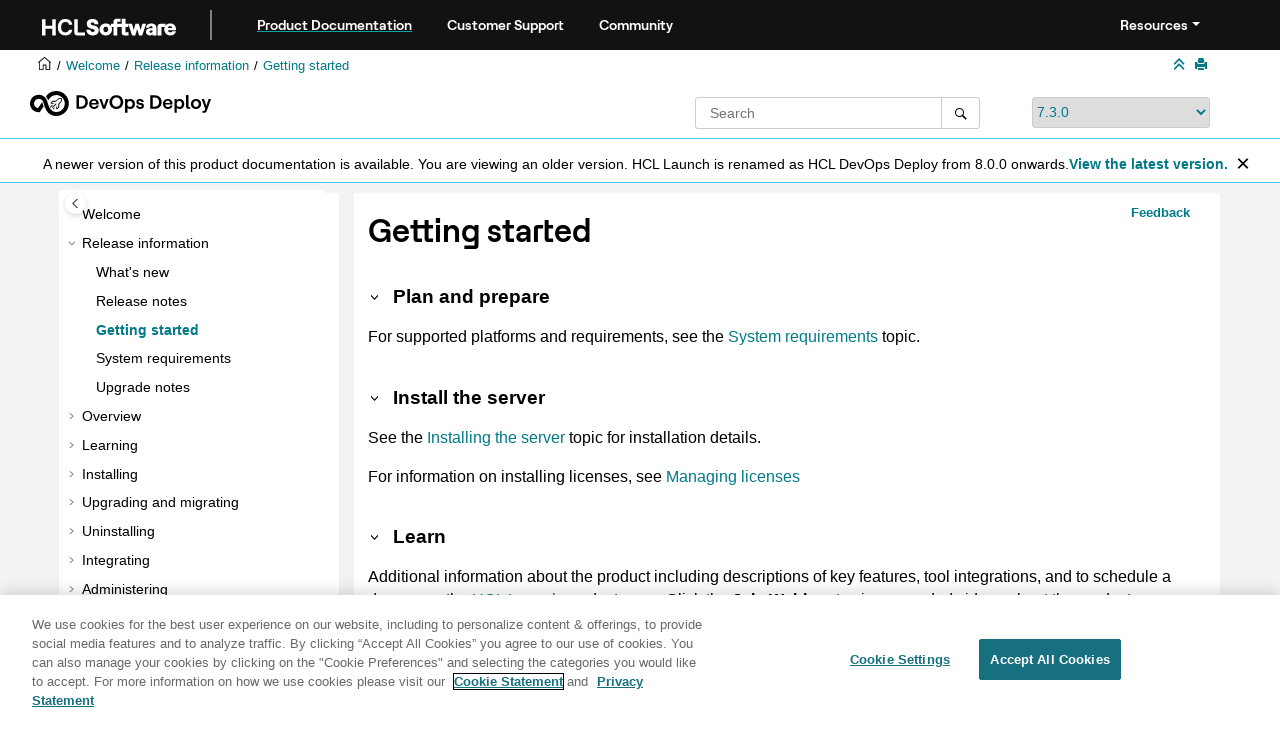

--- FILE ---
content_type: text/html
request_url: https://help.hcl-software.com/devops/deploy/7.3.0/user/topics/releaseinfo_gettingstarted.html
body_size: 7274
content:
<!DOCTYPE html><html xmlns="http://www.w3.org/1999/xhtml" xml:lang="en-us" lang="en-us" data-whc_version="25.1">
    <head><link rel="shortcut icon" href="../../favicon.png"/><link rel="icon" href="../../favicon.png"/><meta http-equiv="Content-Type" content="text/html; charset=UTF-8"/><meta name="viewport" content="width=device-width, initial-scale=1.0"/><meta http-equiv="X-UA-Compatible" content="IE=edge"/><meta name="generator" content="DITA-OT"/><meta name="DC.type" content="concept"/><meta name="description" content="Plan and prepare For supported platforms and requirements, see the System requirements topic. Install the server See the Installing the server topic for installation details. For information on ..."/><meta name="DC.subject" content="getting started,release information"/><meta name="keywords" content="getting started, release information"/><meta name="indexterms" content="getting started, release information, getting started"/><meta name="rights" content="© 2011, 2018 "/><meta name="DC.format" content="HTML5"/><meta name="DC.identifier" content="releaseinfo_gettingstarted"/><meta name="DC.language" content="en-us"/><meta name="wh-search-title" content="Getting started information for"/>        
      <title>Getting started</title><!--  Generated with Oxygen version 25.1, build number 2023063023.  --><meta name="wh-path2root" content="../../"/><meta name="wh-toc-id" content="releaseinfo_gettingstarted-d8895e95"/><meta name="wh-source-relpath" content="user/topics/releaseinfo_gettingstarted.dita"/><meta name="wh-out-relpath" content="user/topics/releaseinfo_gettingstarted.html"/>

    <link rel="stylesheet" type="text/css" href="../../oxygen-webhelp/app/commons.css?buildId=2023063023"/>
    <link rel="stylesheet" type="text/css" href="../../oxygen-webhelp/app/topic.css?buildId=2023063023"/>

    <script src="../../oxygen-webhelp/app/options/properties.js?buildId=20250617220927"></script>
    <script src="../../oxygen-webhelp/app/localization/strings.js?buildId=2023063023"></script>
    <script src="../../oxygen-webhelp/app/search/index/keywords.js?buildId=20250617220927"></script>
    <script defer="defer" src="../../oxygen-webhelp/app/commons.js?buildId=2023063023"></script>
    <script defer="defer" src="../../oxygen-webhelp/app/topic.js?buildId=2023063023"></script>
<link rel="stylesheet" type="text/css" href="../../oxygen-webhelp/template/oxygen.css?buildId=2023063023"/><style><!--
.show {display: block;}
--></style><!-- 
Release Version: v.Q42023  
-->


  <!--To fix Uncaught ReferenceError: $ is not defined in jQuery-->
  <script src="https://code.jquery.com/jquery-3.5.1.min.js"></script>
    
  <link href="https://fonts.googleapis.com/icon?family=Material+Icons" rel="stylesheet"/>
  
 <!-- <link rel="stylesheet" type="text/css" href="${oxygen-webhelp-template-dir}/resources/css/custom-hcl.css" /> -->

 <!-- OneTrust Cookies Consent Notice start for hcl-software.com -->
<script src="https://cdn.cookielaw.org/scripttemplates/otSDKStub.js" type="text/javascript" charset="UTF-8" data-domain-script="c65f43b5-068e-4e4b-80d3-bdc8c41cf93d"></script>
<script type="text/javascript">
function OptanonWrapper() { }
</script>
<!-- OneTrust Cookies Consent Notice end for hcl-software.com -->
 
    <!-- Global site tag (gtag.js) - Google Analytics start-->
   
<script src="https://www.googletagmanager.com/gtag/js?id=UA-169645537-2" class="optanon-category-C0002-C0003-C0004-C0005"></script>
<script type="text/javascript" class="optanon-category-C0002-C0003-C0004-C0005"><!--

  window.dataLayer = window.dataLayer || [];
  function gtag(){dataLayer.push(arguments);}
  gtag('js', new Date());

  gtag('config', 'UA-169645537-2');
  gtag('config', 'G-7LF0XY95M1');

--></script>

<!-- Google Tag Manager -->
<script><!--
(function(w,d,s,l,i){w[l]=w[l]||[];w[l].push({'gtm.start':
new Date().getTime(),event:'gtm.js'});var f=d.getElementsByTagName(s)[0],
j=d.createElement(s),dl=l!='dataLayer'?'&amp;l='+l:'';j.async=true;j.src=
'https://www.googletagmanager.com/gtm.js?id='+i+dl;f.parentNode.insertBefore(j,f);
})(window,document,'script','dataLayer','GTM-TNNFCCM');
--></script>
<!-- End Google Tag Manager -->


    <!-- Global site tag (gtag.js) - Google Analytics end-->
<!--smartCat-->
    <script id="sc-script" src="https://cdn.smartcat-proxy.com/3c07f7dc8f16449b9e961c35089912a5/script-v1/__translator.js?hash=4875a4cc718c7ca6fb804c818c178bd6"></script>
<!--smartCat-->

    <script type="module" src="../../oxygen-webhelp/template/resources/js/custom-hcl.js"></script>
    <script type="module" src="../../oxygen-webhelp/template/resources/js/constants.js"></script>
    <script type="module" src="../../oxygen-webhelp/template/resources/js/lang.js"></script>


     <!--  <script type="module" src="${oxygen-webhelp-template-dir}/resources/js/extlinktest.js" /> -->


    <!-- twitter widget -->
    <script async="true" src="https://platform.twitter.com/widgets.js" charset="utf-8"></script>
 
 <!-- Version banner close button's function-->
 <script type="text/javascript"><!--

        function closebtn() {
          
            const x = document.getElementById("vrnban");
            
            x.addEventListener("click", () => {
   x.remove();
   });
        }

        // Function to toggle the dropdown visibility
function rscClick() {
    var dropdown = document.getElementById("resourceSupport");
    dropdown.classList.toggle("show");
    
// Add event listener to the button to call the function when clicked
document.addEventListener("DOMContentLoaded", function() {
    document.getElementById("rscdropdown").addEventListener("click", rscClick);
});
}


// Close the dropdown if the user clicks outside of it
window.onclick = function(event) {
    if (!event.target.matches(".dropdbtnmenu")) {
        var dropdowns = document.getElementsByClassName("dropdnmenu-content");
        for (var i = 0; i < dropdowns.length; i++) {
            var openDropdown = dropdowns[i];
            if (openDropdown.classList.contains('show')) {
                openDropdown.classList.remove('show');
            }
        }
    }
}

--></script>


</head>

    <body id="releaseinfo_gettingstarted" class="wh_topic_page frmBody">
        <a href="#wh_topic_body" class="sr-only sr-only-focusable">
            Jump to main content
        </a>
        
        <!-- 
Release Version: v.Q42023  
--><nav class="navbar navbar-expand-lg navbar-dark header-sticky" style="top:0px">
      <a class="navbar-brand" href="https://www.hcl-software.com/hclsw-home" style="vertical-align: unset;">
          <img width="150" height="50" src="https://help.hcl-software.com/assets/images/HCL_Software_Logo_White.svg" alt="HCL Logo" target="_blank" rel="noopener noreferrer"/>
      </a>
      <a href="https://help.hcl-software.com/">
          <span id="brandName" class="title brandFont" style="text-decoration: underline; text-decoration-color: #0ba5a8; text-underline-offset: 4px;">Product Documentation</span>
      </a>
    <div class="verticline"></div>
	<!-- Hamburger Menu -->
	
	<button class="navbar-toggler" type="button" data-toggle="collapse" data-target="#navbarSupportedContent" aria-controls="navbarSupportedContent" aria-expanded="false" aria-label="Toggle navigation">
        <span class="navbar-toggler-icon"></span>
	</button>
	
	<div id="navbarSupportedContent" class="collapse navbar-collapse">
    <a href="https://support.hcl-software.com">
          <span id="brandName" class="title brandFont">Customer Support</span>
     </a>
    
    <a href="https://support.hcl-software.com/community">
          <span id="brandName" class="title brandFont">Community</span>
      </a>
  <span id="scLangSelectorContainer"></span><div style="position:absolute;right:270px" id="scLangSelectorContainer"></div>
  <div class="language-container">
      <!--  <label class="lang-label" for="languages">Language:</label> -->
        <select id="languages" class="lang_dropdown dropdown-toggle" data-toggle="dropdown" title="Select a language">
        </select>  
    </div>
  
    <div id="navbarSupportedContent" class="dropdnmenu justify-content-end brandFont">
          <button onclick="rscClick();" id="rscdropdown" type="button" class="dropdbtnmenu  dropdown-toggle" data-toggle="dropdown" aria-expanded="false">Resources</button>
          <div id="resourceSupport" class="dropdnmenu-content">
            <a id="customerSupport" href="https://support.hcl-software.com" target="_blank" rel="noopener noreferrer">Customer Support</a>
            <a id="learningAcademy" href="https://hclsoftwareu.hcl-software.com/" target="_blank" rel="noopener noreferrer">HCLSoftware U</a>
            <a id="communitySupport" href="https://support.hcl-software.com/community" target="_blank" rel="noopener noreferrer">Community Forums</a>
         <a id="customerIdea" href="https://www.hcl-software.com/resources/submit-idea" target="_blank" rel="noopener noreferrer">Customer Idea Portal</a>
          </div>
      </div>
	  </div>	

  
  <!-- Google Tag Manager (noscript) -->
  <noscript><iframe src="https://www.googletagmanager.com/ns.html?id=GTM-TNNFCCM" height="0" width="0" style="display:none;visibility:hidden"></iframe></noscript>
  <!-- End Google Tag Manager (noscript) -->
  
  </nav>
        
        
        <header class="navbar navbar-default wh_header">
    <div class="container-fluid">
        <div class="wh_header_flex_container navbar-nav navbar-expand-md navbar-dark">
            <div class="wh_logo_and_publication_title_container">
                <div class="wh_logo_and_publication_title">
                    
                    
                    <div class=" wh_publication_title "><a href="../../index.html"><span class="title"><span class="keyword">  HCL Launch</span></span></a></div>
                    
                </div>
                
                
            </div>

            <div class="wh_top_menu_and_indexterms_link collapse navbar-collapse" id="wh_top_menu_and_indexterms_link">
                
                
                
                
            </div>
        </div>
    </div>
</header>
        
        
         
        
        
        
        <div class="container-fluid" id="wh_topic_container">
            <div class="row">

                <nav class="wh_tools d-print-none navbar-expand-md" aria-label="Tools">
                    
                    <div data-tooltip-position="bottom" class=" wh_breadcrumb "><ol class="d-print-none"><li><span class="main"><a href="https://help.hcl-software.com"><img class="home-icon" alt="Home icon"/></a></span></li><li><span class="home"><a href="../../index.html"><span id="bread-welcome">Welcome</span></a></span></li><li><div class="topicref"><div class="title"><a href="../../user/topics/releaseinfo_whatsnew.html">Release information</a></div></div></li><li class="active"><div class="topicref" data-id="releaseinfo_gettingstarted"><div class="title"><a href="../../user/topics/releaseinfo_gettingstarted.html">Getting started</a><div class="wh-tooltip"><p class="shortdesc"></p></div></div></div></li></ol></div>
                    
                    
                    
                    <div class="wh_right_tools">
                        <button class="wh_hide_highlight" aria-label="Toggle search highlights" title="Toggle search highlights"></button>
                        <button class="webhelp_expand_collapse_sections" data-next-state="collapsed" aria-label="Collapse sections" title="Collapse sections"></button>
                        
                        
                        
                        
                        <div class=" wh_print_link print d-none d-md-inline-block "><button onClick="window.print()" title="Print this page" aria-label="Print this page"></button></div>
                        
                        <button type="button" id="wh_toc_button" class="custom-toggler navbar-toggler collapsed wh_toggle_button navbar-light" aria-expanded="false" aria-label="Toggle publishing table of content" aria-controls="wh_publication_toc">
                            <span class="navbar-toggler-icon"></span>
                        </button>
                    </div>
                    
                </nav>
            </div>
            
            <!-- 
Release Version: v.Q42023  
--><div class="header-components">
<div class="wh_logo_search_container">
<div class="logo">
<img class="prodlogo" src="../../logo/logo.svg" alt="Product logo"/>
<p id="prodname"> </p>
</div>

<div class="wh_search_input">
<div class=" wh_search_input navbar-form wh_topic_page_search search " role="form">
    
    
    
    <form id="searchForm" method="get" role="search" action="../../search.html"><div><input type="search" placeholder="Search " class="wh_search_textfield" id="textToSearch" name="searchQuery" aria-label="Search query" required="required"/><button type="submit" class="wh_search_button" aria-label="Search"><span class="search_input_text">Search</span></button></div></form>
    
    
    
</div>
</div>
<div class="after-search">
    <div class="version-container">
        <select id="versions" class="custom_dropdown" data-toggle="tooltip" title="Select a version">
        </select>
    </div>
</div>

    
	<!--
	<div id="pdficon" class="wh_right_tools pdf_link" style="display:none">
<a target="_blank" href="www" title="PDF document" aria-label="PDF document" class="wh_external_resourse_link">
<img src="${path(oxygen-webhelp-output-dir)}/oxygen-webhelp/template/resources/images/PDF-SVG-icons_PDF-doc-1.svg" class="svgimg"/>
</a>
</div>
-->
</div>
</div>
            
            
            <div class="wh_content_area">
                <div class="row">
                    
                        <nav id="wh_publication_toc" class="col-lg-3 col-md-3 col-sm-12 d-md-block d-none d-print-none" aria-label="Table of Contents Container">
                            <div id="wh_publication_toc_content">
		                        
                            	<div class=" wh_publication_toc " data-tooltip-position="right"><span class="expand-button-action-labels"><span id="button-expand-action" role="button" aria-label="Expand"></span><span id="button-collapse-action" role="button" aria-label="Collapse"></span><span id="button-pending-action" role="button" aria-label="Pending"></span></span><ul role="tree" aria-label="Table of Contents"><li role="treeitem"><div data-tocid="welcome-d8895e28" class="topicref" data-id="welcome" data-state="leaf"><span role="button" class="wh-expand-btn"></span><div class="title"><a href="../../user/welcome.html" id="welcome-d8895e28-link">Welcome</a><div class="wh-tooltip"><p class="shortdesc">Welcome to the HCL Launch 7.3.0 documentation, where you can find                                 information about how to install, maintain, and use HCL                                 Launch.</p></div></div></div></li><li role="treeitem" aria-expanded="true"><div data-tocid="tocId-d8895e49" class="topicref" data-state="expanded"><span role="button" tabindex="0" aria-labelledby="button-collapse-action tocId-d8895e49-link" class="wh-expand-btn"></span><div class="title"><a href="../../user/topics/releaseinfo_whatsnew.html" id="tocId-d8895e49-link">Release information</a></div></div><ul role="group" class="navbar-nav nav-list"><li role="treeitem"><div data-tocid="releaseinfo_whatsnew-d8895e50" class="topicref" data-id="releaseinfo_whatsnew" data-state="leaf"><span role="button" class="wh-expand-btn"></span><div class="title"><a href="../../user/topics/releaseinfo_whatsnew.html" id="releaseinfo_whatsnew-d8895e50-link">What's new</a><div class="wh-tooltip"><p class="shortdesc">This page provides a summary of enhancements and bug fixes for version     7.3.0.x.</p></div></div></div></li><li role="treeitem"><div data-tocid="releaseinfo_releasenotes-d8895e69" class="topicref" data-id="releaseinfo_releasenotes" data-state="leaf"><span role="button" class="wh-expand-btn"></span><div class="title"><a href="../../user/topics/releaseinfo_releasenotes.html" id="releaseinfo_releasenotes-d8895e69-link">Release notes</a><div class="wh-tooltip"><p class="shortdesc">This section lists all bug fixes included in <span class="keyword"> HCL Launch</span> version 7.3.0.x. </p></div></div></div></li><li role="treeitem" class="active"><div data-tocid="releaseinfo_gettingstarted-d8895e95" class="topicref" data-id="releaseinfo_gettingstarted" data-state="leaf"><span role="button" class="wh-expand-btn"></span><div class="title"><a href="../../user/topics/releaseinfo_gettingstarted.html" id="releaseinfo_gettingstarted-d8895e95-link">Getting started</a><div class="wh-tooltip"><p class="shortdesc"></p></div></div></div></li><li role="treeitem"><div data-tocid="releaseinfo_systemrequirements-d8895e113" class="topicref" data-id="releaseinfo_systemrequirements" data-state="leaf"><span role="button" class="wh-expand-btn"></span><div class="title"><a href="../../user/topics/releaseinfo_systemrequirements.html" id="releaseinfo_systemrequirements-d8895e113-link">System requirements</a></div></div></li><li role="treeitem"><div data-tocid="releaseinfo_upgradenotes-d8895e129" class="topicref" data-id="releaseinfo_upgradenotes" data-state="leaf"><span role="button" class="wh-expand-btn"></span><div class="title"><a href="../../user/topics/releaseinfo_upgradenotes.html" id="releaseinfo_upgradenotes-d8895e129-link">Upgrade notes</a></div></div></li></ul></li><li role="treeitem" aria-expanded="false"><div data-tocid="overview-d8895e146" class="topicref" data-id="overview" data-state="not-ready"><span role="button" tabindex="0" aria-labelledby="button-expand-action overview-d8895e146-link" class="wh-expand-btn"></span><div class="title"><a href="../../user/topics/c_node_overview.html" id="overview-d8895e146-link">Overview</a><div class="wh-tooltip"><p class="shortdesc">This section provides overview and getting started information.</p></div></div></div></li><li role="treeitem" aria-expanded="false"><div data-tocid="Learning-d8895e307" class="topicref" data-id="Learning" data-state="not-ready"><span role="button" tabindex="0" aria-labelledby="button-expand-action Learning-d8895e307-link" class="wh-expand-btn"></span><div class="title"><a href="../../user/topics/c_node_tutorialsLearning.html" id="Learning-d8895e307-link">Learning</a><div class="wh-tooltip"><p class="shortdesc">Tutorials and instructions for all experience levels. </p></div></div></div></li><li role="treeitem" aria-expanded="false"><div data-tocid="install_ch-d8895e1266" class="topicref" data-id="install_ch" data-state="not-ready"><span role="button" tabindex="0" aria-labelledby="button-expand-action install_ch-d8895e1266-link" class="wh-expand-btn"></span><div class="title"><a href="../../install/topics/install_ch_launch.html" id="install_ch-d8895e1266-link">Installing</a><div class="wh-tooltip"><p class="shortdesc">An <span class="keyword"> HCL Launch</span> installation consists of the <span class="keyword"> HCL Launch</span> server, a database, and at least one agent. </p></div></div></div></li><li role="treeitem" aria-expanded="false"><div data-tocid="upgrading-d8895e2329" class="topicref" data-id="upgrading" data-state="not-ready"><span role="button" tabindex="0" aria-labelledby="button-expand-action upgrading-d8895e2329-link" class="wh-expand-btn"></span><div class="title"><a href="../../user/topics/c_node_upgrading.html" id="upgrading-d8895e2329-link">Upgrading and migrating</a><div class="wh-tooltip"><p class="shortdesc">Learn how to upgrade <span class="keyword"> HCL Launch</span> elements, including the server, agents, and how to migrate data. </p></div></div></div></li><li role="treeitem" aria-expanded="false"><div data-tocid="uninstall_ch-d8895e2735" class="topicref" data-id="uninstall_ch" data-state="not-ready"><span role="button" tabindex="0" aria-labelledby="button-expand-action uninstall_ch-d8895e2735-link" class="wh-expand-btn"></span><div class="title"><a href="../../install/topics/uninstall_ch.html" id="uninstall_ch-d8895e2735-link">Uninstalling</a><div class="wh-tooltip"><p class="shortdesc">Learn how to uninstall an <span class="keyword"> HCL Launch</span> server, or agent.</p></div></div></div></li><li role="treeitem" aria-expanded="false"><div data-tocid="integrat_ov-d8895e2800" class="topicref" data-id="integrat_ov" data-state="not-ready"><span role="button" tabindex="0" aria-labelledby="button-expand-action integrat_ov-d8895e2800-link" class="wh-expand-btn"></span><div class="title"><a href="../../user/topics/integrat_ov.html" id="integrat_ov-d8895e2800-link">Integrating</a><div class="wh-tooltip"><p class="shortdesc"><span class="keyword"> HCL Launch</span> supports integrations with other IBM® products, products from others, and certain cloud systems.</p></div></div></div></li><li role="treeitem" aria-expanded="false"><div data-tocid="Configuring-d8895e3797" class="topicref" data-id="Configuring" data-state="not-ready"><span role="button" tabindex="0" aria-labelledby="button-expand-action Configuring-d8895e3797-link" class="wh-expand-btn"></span><div class="title"><a href="../../user/topics/c_node_configuring.html" id="Configuring-d8895e3797-link">Administering</a><div class="wh-tooltip"><p class="shortdesc">Learn how to administer settings in <span class="keyword"> HCL Launch</span> elements and communication between the elements.</p></div></div></div></li><li role="treeitem" aria-expanded="false"><div data-tocid="security_ch-d8895e5216" class="topicref" data-id="security_ch" data-state="not-ready"><span role="button" tabindex="0" aria-labelledby="button-expand-action security_ch-d8895e5216-link" class="wh-expand-btn"></span><div class="title"><a href="../../admin/topics/security_ch.html" id="security_ch-d8895e5216-link">Managing security</a><div class="wh-tooltip"><p class="shortdesc"><span class="keyword"> HCL Launch</span> uses a flexible team-based and role-based security model that maps to your organizational 		structure.</p></div></div></div></li><li role="treeitem" aria-expanded="false"><div data-tocid="part_using-d8895e6363" class="topicref" data-id="part_using" data-state="not-ready"><span role="button" tabindex="0" aria-labelledby="button-expand-action part_using-d8895e6363-link" class="wh-expand-btn"></span><div class="title"><a href="../../user/topics/part_using.html" id="part_using-d8895e6363-link">Modeling software deployment</a><div class="wh-tooltip"><p class="shortdesc">Modeling software deployment in <span class="keyword"> HCL Launch</span> includes configuring components and component processes and adding those components to applications. Then, you use processes to deploy the components to environments.</p></div></div></div></li><li role="treeitem" aria-expanded="false"><div data-tocid="deployment_ov-d8895e10511" class="topicref" data-id="deployment_ov" data-state="not-ready"><span role="button" tabindex="0" aria-labelledby="button-expand-action deployment_ov-d8895e10511-link" class="wh-expand-btn"></span><div class="title"><a href="../../user/topics/deployment_ov.html" id="deployment_ov-d8895e10511-link">Deploying</a><div class="wh-tooltip"><p class="shortdesc">Learn how to deploy applications in <span class="keyword"> HCL Launch</span>.</p></div></div></div></li><li role="treeitem" aria-expanded="false"><div data-tocid="reports_ch-d8895e10601" class="topicref" data-id="reports_ch" data-state="not-ready"><span role="button" tabindex="0" aria-labelledby="button-expand-action reports_ch-d8895e10601-link" class="wh-expand-btn"></span><div class="title"><a href="../../user/topics/reports_ch.html" id="reports_ch-d8895e10601-link">Reporting</a><div class="wh-tooltip"><p class="shortdesc"> provides several different deployment and security reports.</p></div></div></div></li><li role="treeitem" aria-expanded="false"><div data-tocid="extending-d8895e10777" class="topicref" data-id="extending" data-state="not-ready"><span role="button" tabindex="0" aria-labelledby="button-expand-action extending-d8895e10777-link" class="wh-expand-btn"></span><div class="title"><a href="../../user/topics/c_node_extending.html" id="extending-d8895e10777-link">Extending product function</a><div class="wh-tooltip"><p class="shortdesc">Learn how to extend the function of <span class="keyword"> HCL Launch</span>.</p></div></div></div></li><li role="treeitem" aria-expanded="false"><div data-tocid="troubleshooting-d8895e25254" class="topicref" data-id="troubleshooting" data-state="not-ready"><span role="button" tabindex="0" aria-labelledby="button-expand-action troubleshooting-d8895e25254-link" class="wh-expand-btn"></span><div class="title"><a href="../../user/topics/c_node_troubleshooting.html" id="troubleshooting-d8895e25254-link">Troubleshooting and support</a><div class="wh-tooltip"><p class="shortdesc">Learn how to troubleshoot some common issues with <span class="keyword"> HCL Launch</span>.</p></div></div></div></li></ul></div>
		                        
                            </div>
                        </nav>
                    
                    
                    <div class="col-lg-9 col-md-9 col-sm-12" id="wh_topic_body">
                        <button id="wh_close_publication_toc_button" class="close-toc-button d-none" aria-label="Toggle publishing table of content" aria-controls="wh_publication_toc" aria-expanded="true">
                            <span class="close-toc-icon-container">
                                <span class="close-toc-icon"></span>     
                            </span>
                        </button>
                        
                        <!-- * Author: * Release Version: v.Q42023 *-->
<div id="fdbk" class="fdbkcontainer">
<a id="fdbkL" href="#rateCheck" class="fdbkbgcolor"> Feedback</a>
</div>

                        <div class=" wh_topic_content body "><main role="main"><article class="- topic/topic concept/concept topic concept" role="article" aria-labelledby="ariaid-title1">
<h1 class="- topic/title title topictitle1" id="ariaid-title1">Getting started</h1>



<div class="- topic/body concept/conbody body conbody"><p class="- topic/shortdesc shortdesc"></p>
<section class="- topic/section section"><h2 class="- topic/title title sectiontitle">Plan and prepare</h2>

<p class="- topic/p p">For supported platforms and  requirements, see  the <a class="- topic/xref xref" href="releaseinfo_systemrequirements.html">System requirements</a> topic.</p>
</section>
<section class="- topic/section section"><h2 class="- topic/title title sectiontitle">Install the server</h2>


<p class="- topic/p p">See the <a class="- topic/xref xref" href="../../install/topics/serverInstall.html" title="The server provides services such as the user interface used to configure application deployments, the workflow engine, the security service, and the artifact repository, among others. Installing the server involves specifying configuration information for the server, such as the ports that the server uses.">Installing the server</a>
topic for installation details.</p>
<p class="- topic/p p">For information on installing licenses, see <a class="- topic/xref xref" href="licenseManageHCL.html" title="You can download the software for installation and manage the licenses that are associated with your order.">Managing licenses</a>
</p>
</section>
<section class="- topic/section section"><h2 class="- topic/title title sectiontitle">Learn</h2>

<p class="- topic/p p">Additional information about the product including descriptions of key features, tool
integrations, and to schedule a demo, see the <a class="- topic/xref xref" href="https://www.hcltechsw.com/products/launch" target="_blank" rel="external noopener"><span class="- topic/keyword keyword"> HCL Launch</span></a> product page. Click the <span class="+ topic/ph ui-d/uicontrol ph uicontrol">Join Webinar</span> to view recorded videos about
the product.</p>
<p class="- topic/p p">Visit the <a class="- topic/xref xref" href="https://blog.hcltechsw.com/category/devsecops/" target="_blank" rel="external noopener">blogs</a> page to learn more about the product features. Use the
<span class="+ topic/ph ui-d/uicontrol ph uicontrol">Filter by</span> to see only <span class="- topic/keyword keyword"> HCL Launch</span> topics.</p>
</section>
<section class="- topic/section section"><h2 class="- topic/title title sectiontitle">Get support</h2>

<p class="- topic/p p">For technical assistance, visit the <a class="- topic/xref xref" href="https://support.hcltechsw.com/" target="_blank" rel="external noopener">HCL Customer Support</a> website.</p>
<div class="- topic/p p">Before you contact HCL support, gather the background information that you need to describe your
problem. When describing a problem to an HCL support specialist, be as specific as possible and
include all relevant background information so that the specialist can help you solve the problem
efficiently. To save time, know the answers to the following questions. <ul class="- topic/ul ul">
<li class="- topic/li li">What software versions were you running when the problem occurred?</li>
<li class="- topic/li li">Do you have logs, traces, or messages that are related to the problem? </li>
<li class="- topic/li li">Can you reproduce the problem? If so, what steps do you take to reproduce it? </li>
<li class="- topic/li li">Is there a workaround for the problem? If so, be prepared to describe the workaround.</li>
</ul></div>
</section>
</div>

</article></main></div>
                        
                        
                        
                        
                        
        <meta charset="UTF-8"/>
  <!--To fix Uncaught ReferenceError: $ is not defined in jQuery-->
  <script defer="defer" src="https://code.jquery.com/jquery-3.5.1.min.js"></script>
    

    <!--  * Release Version: v.Q42023  *-->


            <div class="form-group">
                <fieldset><legend id="ratingCommentLabel"></legend>
                <div class="form-check">
                    <input class="form-check-input" type="checkbox" value="1" id="rateCheck"/>
                    <label class="form-check-label" for="rateCheck" id="rateCheckLabel">
                        
                    </label>
                    <label class="form-check-label" id="rateCheckNoteLabel">
                        
                    </label>
     <label class="form-check-label" id="rateCheckNotePrivacy">
                        
                    </label>
                </div>

            </fieldset></div>
<div id="giscfdbk" class="disabledbutton">

<script defer="defer" src="https://giscus.app/client.js" data-repo="hCL-TECH-SOFTWARE/hCLSoftware-Documentation-Home" data-repo-id="R_kgDOKLDvsw" data-category="Q&amp;A" data-category-id="DIC_kwDOKLDvs84CZZk9" data-mapping="pathname" data-strict="0" data-reactions-enabled="1" data-emit-metadata="0" data-input-position="bottom" data-theme="https://opensource.hcltechsw.com/HCLSoftware-Documentation-Home/giscus.css" data-lang="en" crossorigin="anonymous" async="async"><!--


--></script>
</div>


                        
                    </div>
                    
                </div>
            </div>
            
            
            
        </div> 
        <footer class="navbar navbar-default wh_footer">
  <div class=" footer-container mx-auto ">
    <!-- 
Release Version: v.Q42023  
--><div class="footer brandFont">
	<div class="footer-left">
		<ul class="nav share-content">
			<li class="nav-item">
                <a id="footerMailLink" class="nav-link footer-mail" style="color:white;" target="_blank" rel="noopener noreferrer" href="#" onclick="gtag('event', 'EmailShare', {'event_category': 'share', 'event_label':'labelemail'});" title="Share by Email">Share: Email</a>
			</li>
            <li>
                <a id="footerTwitterLink" class="nav-link footer-twitter" href="https://twitter.com/intent/tweet" style="color:white;" onclick="gtag('event', 'TwitterShare', {'event_category': 'share', 'event_label':'labeltweet'});" title="Share by Twitter">Twitter</a>
            </li>
		</ul>
	</div>
    <div class="footer-right">
        <ul class="nav legal-content">
            <li class="nav-item">
                <a id="disclaimerLabel" class="nav-link footer-launch" style="color:white;" target="_blank" rel="noopener noreferrer" href="https://www.hcl-software.com/legal/disclaimer">Disclaimer</a>
            </li>
            <li class="nav-item">
                <a id="privacyLabel" class="nav-link footer-launch" style="color:white;" target="_blank" rel="noopener noreferrer" href="https://www.hcl-software.com/legal/privacy">Privacy</a>
            </li>
            <li class="nav-item">
                <a id="termsLabel" class="nav-link footer-launch" style="color:white;" target="_blank" rel="noopener noreferrer" href="https://www.hcl-software.com/legal/terms-use">Terms of use</a>
            </li>
            <li class="nav-item">
                <a id="cookieLabel" class="nav-link footer-launch ot-sdk-show-settings" style="color:white;" href="#">Cookie Preferences</a>
            </li>
        </ul>
    </div>
</div>
  </div>
</footer>
        
        <div id="go2top" class="d-print-none">
            <span class="oxy-icon oxy-icon-up"></span>
        </div>
        
        <div id="modal_img_large" class="modal">
            <span class="close oxy-icon oxy-icon-remove"></span>
            <div id="modal_img_container"></div>
            <div id="caption"></div>
        </div>
        
        
        
    </body>
</html>

--- FILE ---
content_type: text/css
request_url: https://help.hcl-software.com/devops/deploy/7.3.0/oxygen-webhelp/template/oxygen.css?buildId=2023063023
body_size: 7506
content:
/*  
 * Release Version: v.Q42023  
 */
 @font-face {
    font-family: 'HCLTech Roobert';
    font-style: normal;
    font-weight: 100;
    src: url(resources/fonts/HCLTechRoobert-Light.ttf);
}

@font-face {
    font-family: 'HCLTech Roobert';
    font-style: normal;
    font-weight: 300;
    src: url(resources/fonts/HCLTechRoobert-Medium.ttf);
}

@font-face {
    font-family: 'HCLTech Roobert';
    font-style: normal;
    font-weight: 400;
    src: url(resources/fonts/HCLTechRoobert-Regular.ttf);
}

@font-face {
    font-family: 'HCLTech Roobert';
    font-style: normal;
    font-weight: 700;
    src: url(resources/fonts/HCLTechRoobert-Bold.ttf);
}

@font-face {
    font-family: 'GothamBold';
    src: url("resources/fonts/Gotham-Bold.otf") format("opentype");
}

@font-face {
    font-family: 'HCLTech Roobert';
    src: url("resources/fonts/HCLTechRoobert-Bold.ttf");
}

@font-face {
    font-family: 'Courier';
    font-style: normal;
    font-weight: 700;
    src: url(resources/fonts/Courier.ttf);
}

@import url('https://fonts.googleapis.com/css?family=Open+Sans');

.opensans {
  font-family: "Open Sans", sans-serif;
}

html,
body {
    min-width: 100%;
}

body {
    font-family: 'Open Sans', sans-serif;
	margin-bottom: 0px;
}

/*
     * ------------------------------------------------------------------
     *
     * Fight with bootstrap
     *
     */
#wh_topic_toc {
    background-color: unset;
}

.wh_toc_shortdesc {
	color: #575757;
}

.navbar {
    border: none;
    border-radius: 0;
    margin: 0;
    min-height: 50px;
	background-color: #121212;
    padding-left: 18px;
    font-family: 'HCLTech Roobert';
	font-size: 14px;
	padding: 0 34px;
}

.navbar-brand {
    padding-top: 0px;
    padding-bottom: 0px;
    height: 50px;
    line-height: 50px;
    margin-right: 38px;
    
}

.cmdname {
    font-family: Courier;
    font-weight: bold;
    font-size: 16px;
}

#brandName {
    
    min-width: 200px;
}

#brandName {
    padding-left: 5px;
  }

.brandFont {
	vertical-align: middle; 
    margin-left: 30px; 
    font-size: 14px; 
    color:#ffffff;
	
}

.wh_publication_title {
    font-family: 'GothamBold';
    padding-right: 10px;
}

.wh_header {
	background: #f2f2f2;
	/*background: #7D97B6;*/
    color: #262626;
    font-size: 13px;
    padding: 0;
    min-height: 0px;
	display: none;
	
}

.header-sticky {
    position: sticky;
    z-index: 999;
}

/*Componets header menu*/
.header-components {
    display: flex;
    flex-wrap: nowrap;
   
    z-index: 998;
    background: #ffffff;
    top:50px;
    border-bottom: 1px solid  #46c7ea;
    padding-bottom: 10px;
}

@media only screen and (min-width: 360px) and (max-width: 760px) {

    .header-components{
        height: 100px;
        position:  sticky !important;
        top: 0 !important;
    }
       
   .wh_search_input, .wh_search_button {
    top: 20px;
    margin-left: 0px !important;
   } 
    
   .after-search {
    right: 20px !important;
   }
  .navbar {
    padding: 0px !important;
  }
  .verticline {
    left: 170px !important;
  }
 
  .brandFont {
    margin-left: 0px !important;
    position: relative;
    display: inline;
    padding: 5px !important;
    
  }

  .wh_breadcrumb {
    padding-left: 0 !important;
  }

  .wh_tools {
    margin-right: 6px !important;
  }

  .wh_content_area {
    border-width: 10px 10px !important;

  }


}

.navbar-toggler-icon {
	background-color: #737373;
		
}
.navbar-dark .navbar-toggler {
    color: #737373;
    border-color: #737373;
}

.navbar-collapse {
    
    flex-basis: 40%;
    
    flex-grow: 1;
    
    align-items: center;
}

.nav-link {
    display: inline-block;
    padding: .5rem 1rem;
}

.pdf_link img {
    width: 25px;
    height: 25px;
}

.pdf_link {
    display: flex;
    margin-right: 0.8em;
    padding-right: 4px;
	flex-direction: row-reverse;
	height: 25px;
}

.svgimg {

  -webkit-filter: opacity(.5) drop-shadow(0 0 0 red);
  filter: opacity(.5) drop-shadow(0 0 0 red);

}

a,
a:hover {
    color: #0066b3;
}

a:visited {
    color: #9153bb;
}

a:hover {
    text-decoration: none;
}

/* A top banner for the latest version */

.banner {
	/* background: #FDFD96; */
	/* margin: 0 auto; */
	height: 40px;
    margin-top: 4px;
    border-bottom: 1px solid #46c7ea;
}

@media only screen and (min-width: 360px) and (max-width:760px) {
    .banner {
        height: 40px;
        margin-top: 4px;
        border: 1px solid #46c7ea;
        padding-bottom: 50px;
      }   
    .banner_content {
    
            padding: 0px !important;
            max-width: 600px;
            /* margin: 0 auto; */
            display: flex;
            align-items: center;
            font-family: sans-serif;
            margin-left: 20px !important;
        }    
    }

.banner_content{

	padding: 3px;
	max-width: 1500px;
	/* margin: 0 auto; */
	display: flex;
	align-items: center;
	font-family: sans-serif;
    margin-left: 40px;
}

.banner_text {
	flex-grow: 0;
	line-height: 1.4;

}

.banner_close::after {
	background: none;
	border: none;
	cursor: pointer;
	content: "\00d7"; /* This will render the 'X' */
    margin-left: 8px;
    font-size: x-large;
}

.banner_close {
	background: none;
	border: none;
	cursor: pointer;
}

#vrnban {
    display: none;
}


/* .banner_text, banner_close {
	color:#ffffff;
} */


/*
 * ------------------------------------------------------------------
 *  
 * Publication titles
 *  
 */
.wh_publication_title>a {
    color: #262626;
    text-align: left;
}



/*
 * ------------------------------------------------------------------
 *  
 * Menu
 *  
 */
.wh_top_menu {
    margin: 0 0;
    font-size: 1em;
	font-family: HCLTechRoobert-Medium, sans-serif;
}

.wh_top_menu a {
    color: #262626;
    line-height: 2em;
}

.wh_top_menu a:hover {
    color: #f2f2f2 !important;
    background-color: #2874bd;
}

/* The submenus */
.wh_top_menu ul ul {
    background-color: #f2f2f2;
    box-shadow: 5px 10px 20px #888888;
}

.wh_top_menu ul li:hover {
    color: #f2f2f2 !important;
    background-color: #2874bd;
}

.wh_top_menu ul ul li a:hover {
    color: #f2f2f2;
    background: #2874bd;
}

.wh_top_menu ul ul li {
    border-top-color: #f2f2f2;
    width: auto;
    text-transform: none;
}

.wh_top_menu>ul>li {
    display: inline-block;
    padding: 0 5px;
}

.wh_top_menu ul ul li.has-children:after {}

/*
 * ------------------------------------------------------------------
 *  
 * Link to the index.
 * 
 */
.wh_indexterms_link a span {
    display: none;
}

.wh_indexterms_link a:before {
    color: #fff;
}

/*------------------Logo in the Breadcrumb---------------------------*/


*[class = 'main'] *[class = 'home-icon'] {
    content: url(resources/images/home_icon.svg);
    width: 15px;
	position: relative;
	bottom: 3px;
	display: inline-block;
  }
  
  
  .wh_breadcrumb ul {
      margin-top: 60px;
      
  }

/*
 * ------------------------------------------------------------------
 *  
 * Breadcrumb
 *  
 */
 

.wh_breadcrumb {
    display: inline-block;
    padding-left: 37px;
    width:80%;
}
.wh_breadcrumb ol {
	color: #00768A7;
}

.wh_breadcrumb ol a {
    color: #00768A7;;
}

.wh_breadcrumb ol .active {
    
	color: #00768A7;
}
.feedback {
  margin-top: 10px;
  float: right;
  padding-right: 20px;
  color:  rgb(49, 153, 156);
}

.wh_content_area {
    border-style: solid;
    border-width: 10px 60px;
    border-color: #f3f3f3;
}



/*
 * ------------------------------------------------------------------
 *  
 * Tools and navigation
 * 
 */
 
 .wh_tools {
    background-color: #ffffff;
    margin-right: 55px;
    position: sticky;
    z-index: 998;
    display: flex;
    flex-wrap: wrap;
    width: 100%;
	margin-bottom: 0px !important;
}


.wh_print_link,
.wh_navigation_links,
.wh_navigation_links .navnext,
.wh_navigation_links .navprev {}

.webhelp_expand_collapse_sections,
.wh_hide_highlight,
.wh_print_link button,
.wh_navigation_links a,
.wh_navigation_links a:hover,
.wh_navigation_links a:active,
.wh_navigation_links a:visited,
.wh_print_link a:before,
.wh_navigation_links a:before,
.wh_navigation_links a:hover:before,
.wh_navigation_links a:active:before,
.wh_navigation_links a:visited:before {
    /* color: #347bb7; */
    text-decoration: none;
	color: #007A87;

}
/*Section titles*/
.sectiontitle:not(.tasklabel), .topic:not([role~=article])>.title, .wh_term_group>.wh_first_letter, table>caption {
    padding-left: .7em;
    padding-top: 1em;
}

/*.navbar-expand-md {
	flex-direction: row;
}*/

/*
 * ------------------------------------------------------------------
 *  
 * Tiles
 * 
 */
.wh_tile {
    background-color: #ECF2F9;
    font-weight: 300;
}

.wh_tile_shortdesc {
    margin-top: 1em;
    text-align: center;
    color: #0D1A2B;
    font-size: 1.1em;
}

.wh_tile_text:after {
    background: linear-gradient(to bottom, rgba(236, 242, 249, 0), rgba(236, 242, 249, 1) 75%);
}

.wh_tile_title {
    font-size: 1.7em;
    text-align: center;
    text-decoration: none;
}

.wh_tile_title a {
    color: #3077be;
}

@media only screen and (max-width: 767px) {
    .wh_tile>div {
        height: auto;
    }
}

@media only screen and (min-width: 768px) {
    .wh_top_menu ul ul li.has-children {
        padding-right: 10px;
    }
}

/* 
You can style some of the tiles in a special way. 
Example:
.wh_tiles *[data-id='getting_started']{
    background-color:gray;
}
*/


/*
 * ------------------------------------------------------------------
 *  
 * Search area
 * 
 */
.wh_search_input {
    display: flex;
    position: relative;
    padding: 15px 0;
    margin-left: 80px;
    /* border-bottom: 1px solid #dee5e7; */
}

.wh_search_results {
    padding: 35px;
}

.wh_welcome:not(:empty) {
    font-size: 2.9em;
    margin: 0 auto;
    font-family: HCLTechRoobert, sans-serif;
    padding: 0 0 0.5em 0;
    text-shadow: none;
    font-weight: 300;
    line-height: 1.2em;
}

.wh_main_page .wh_search_input {
	margin-left: 70px;
	margin-top: 5px;
}

.wh_main_page .after-search {
    margin-top: 2px;
}

.custom-search-component .wh_logo_search_container, .wh_search_input, .after-search {
    margin-top: 8px;
}

.wh_search_textfield {
    border: solid 1px #CCC;
    border-radius: 3px;
    padding: 1em;
    position: relative;
    height: 2.3em;
}

.wh_search_button {
    border: solid 1px #CCC;
    border-radius: 0 3px 3px 0;
    padding: 0.4em 1em;
    color: #fff;
    background-color: #ffffff;
    height: 2.3em;
}

/* Search autocomplete icons */
.search-autocomplete-proposal-type-history a,
.search-autocomplete-proposal-type-history a:hover,
.search-autocomplete-proposal-type-history a:visited,
.search-autocomplete-proposal-type-history a:active {
    text-decoration: none;
    color: inherit;
    font-size: 0.8em;
}

.ui-state-active .search-autocomplete-proposal-type-history a,
.ui-state-active .search-autocomplete-proposal-type-history a:hover,
.ui-state-active .search-autocomplete-proposal-type-history a:visited,
.ui-state-active .search-autocomplete-proposal-type-history a:active {
    color: #fff;
}

/* Active search page */
#wh-search-pagination>ul>li.active>a {
    background-color: #007A87;
}

/*@media only screen and (max-width: 999px) {*/
/*.wh_search_input:after{*/
/*display:none;*/
/*}*/

/*}*/
@media only screen and (max-width: 767px) {

    .wh_main_page .wh_search_input,
    .wh_search_input {
        padding: 3em 0;
    }
}

.container, .container-fluid, .container-lg, .container-md, .container-sm, .container-xl {
    padding-left: 0px !important;
    padding-right: 0px !important;
}

.container-fluid {
    margin-left: 0 !important;
    margin-right: 0 !important;
    max-width: 100% !important;
}

.row {
	margin-right: 0 !important;
}

/*Header and navigation hide and show icon in mobile*/

@media only screen and (min-width: 360px) and (max-width: 760px) {

    .row {
        margin-top: 0px;
    }   
    
    
}

/*
 * ------------------------------------------------------------------
 *  
 * Publication TOC
 * 
 */
.wh_publication_toc {
   border-radius: 3px;
    padding: 0.4em .5em;
	margin-top: 108px;
	background-color: #FFFFFF;
    /* height: 550px; */
    /* overflow-y: scroll !important; */
   
}

.margin-reduced {
    margin-top: 80px !important;
}

.wh_publication_toc .active>.topicref a {
    color: #007A87;
}



.wh_publication_toc span,
.wh_publication_toc a,
.wh_publication_toc a:visited,
.wh_publication_toc a:hover {
    color: #000;
}

.wh_publication_toc a:hover {
    text-decoration: underline;
}
/*
#wh_publication_toc_content {
	 top: 80px !important;
	
}*/

.wh_publication_toc ul li,
#wh_topic_toc ul li {
    margin-top: .7em;
}

/* .wh_publication_toc ul {
	padding-bottom: 10px !important;
} */

/* Entire scrollbar */
::-webkit-scrollbar {
    width: 10px; /* Width of the scrollbar */
    #height: 12px; /* Height of the scrollbar */
}

/* Track (background of the scrollbar) 
::-webkit-scrollbar-track {
    background-color: #f1f1f1;
   
} */

/* Handle (the draggable part) */
::-webkit-scrollbar-thumb {
    background-color: #888; /* Color of the handle */
    border-radius: 10px; /* Round the corners of the handle */
    
	
}

/* Handle on hover */
::-webkit-scrollbar-thumb:hover {
    background-color: #555; /* Darker color on hover */
}



@media only screen and (max-width: 767px) {
    .wh_publication_toc {
        border-radius: 0;
        padding: 1em 0.5em;
        margin-top: 10px;
        border: 1px solid #e0e0e0;
    }

    .wh_related_links,
    .wh_child_links,
    .wh_topic_content .related-links {
        border: 1px solid #e0e0e0;
    }
}

/* Publication TOC tooltip */
.wh_breadcrumb .topicref .wh-tooltip,
.wh_publication_toc .topicref .wh-tooltip {
    background-color: #5185cb;
    color: #fff;
    font-size: 1.4rem;
    /* display: block; */ 
}

.wh_breadcrumb .topicref .wh-tooltip a,
.wh_publication_toc .topicref .wh-tooltip a {
    color: #fff;
    text-decoration: underline;
}

/* Topic TOC - Right side */
.wh_topic_toc {
	margin-top: 143px;
	font-family: 'HCLTechRoobert-Medium', sans-serif;
}

.wh_topic_toc  a {
  color: #000 !important;
}

.wh_topic_toc  a:visited {
    color: #007A87 !important;
  }

#wh_topic_toc_content {
	margin-top: 35px;
}

/* Tooltip arrow. */

[data-tooltip-position="left"] .topicref .wh-tooltip::before {
    border-left-color: #5185cb;
}

[data-tooltip-position="right"] .topicref .wh-tooltip::before {
    border-right-color: #5185cb;
}

[data-tooltip-position="bottom"] .topicref .wh-tooltip::before {
    border-bottom-color: #5185cb;
}

[data-tooltip-position="top"] .topicref .wh-tooltip::before {
    border-top-color: #5185cb;
}

/*
 * ------------------------------------------------------------------
 *
 * Footer
 * 
 */
/* .wh_main_page footer {
    position: fixed;
} */

.wh_footer {
    z-index: 9999;
    text-align: center;
    bottom: 0;
    width: 100%;
    color: #ffffff;
    background: none #272727;
    font-size: 13px;
    min-height: 34px;
}

.footer-launch::after {
    content: url("resources/images/new-tab.svg");
    width: 20px;
    height: 20px;
    margin: auto 5px;
    padding-top: 3px;
    display: inline-block;
    vertical-align: text-bottom;
}

.footer-mail::after {
    content: url("resources/images/email.svg");
    width: 20px;
    height: 20px;
    margin: auto 5px;
    padding-top: 3px;
    display: inline-block;
    vertical-align: text-bottom;
}

.footer-twitter::after {
    content: url("https://help.hcltechsw.com/images/twitter.png");
    width: 20px;
    height: 20px;
    margin: auto 5px;
    padding-top: 3px;
    display: inline-block;
    vertical-align: text-bottom;
}

.footer-container {
    width: 90%;
}

.footer-left {
    float: left;
}

.footer-right {
    float: right;
}

.share-content {
    text-align: left;
}

.legal-content {
    text-align: right;
}

/*
 * ------------------------------------------------------------------
 *  
 * Topic content
 * 
 */
h2.tasklabel,
h3.tasklabel,
h4.tasklabel,
h5.tasklabel,
h6.tasklabel {
    font-size: 150%;
	padding-bottom: 10px;
}

.topic>.title {
	padding-left: 0px !important;
    font-family: 'HCLTech Roobert';
}

.\-.topic\/body {
   font-size: 16px;	
}

li.\-.topic\/li.li {
  padding: 5px;	
}

div.note>span.note__title {
	display: block;
}

.note {
	border: 2px groove;
	border-radius: 6px;
}

div.note {
    background-color: #a9b4e94f;
}

div.caution {
    background-color: #d2a1274f;
}
code {
    background-color: #EEE;
    color: black;
}

.wh_topic_content,
.wh_content_area {
    color: #000000;
    line-height: 1.7em;
    /* padding-bottom: 50px; */
    margin-top: 0px;
    
}


@media only screen and (min-width: 360px) and (max-width:760px) {

	.wh_topic_content, .wh_content_area {
    color: #000000;
    line-height: 1.7em;
    padding-bottom: 50px;
	padding-left: 8px;
}

}

.wh_main_page .wh_content_area {
    margin: 40px auto;
	border-style: none;
}

.wh_main_page_toc a {
	color: #007A87;
}

.wh_topic_content .title.topictitle1 {
    font-size: 2.3em;
    line-height: 1.1em;
	padding-top: 20px;
}

.topictitle3 {
    font-weight: 400;
}

.wh_related_links,
.wh_child_links,
.wh_topic_content .related-links {
    border-top: 1px solid #ccc;
    padding-top: 7px;
    padding-bottom: 50px;
    margin-top: 0;
}

.wh_related_links,
.wh_topic_content .related-links {
    padding: .5em 1.5em;
    padding-bottom: 50px;
}

.wh_child_links li {
    list-style: none;
    padding-bottom: 20px;
    margin: 0;
}

.wh_child_links {
    padding: 1.5em;
}

.related-links strong {
    font-weight: 500;
}

.related-links a,
.related-links a:visited {
    display: inline-block;
}

.related-links a, .related-links a:visited, [class~="topic/link"], [class~="topic/xref"], a, a:hover, a:visited {
	color: #007A87;
}

.related-links .desc {
	color: black;
	
}

/*
 * ------------------------------------------------------------------
 *  
 * Search results.
 * 
 */
.searchresult {
    list-style: none;
}

.searchresult li a {
    color: #007A87;
}

.searchresult .shortdesclink {
    margin: .3em .5em 0 0;
}

.wh_search_expression {
    font-weight: bold;
}

/* Search relative path */
.searchresult li .relativePath a {
    color: #006621;
}

/*--------- Search results breadcrumb ----------*/
.search-breadcrumb li a {
	background: #ECF2F9;
	color: #007A87;
}

.search-breadcrumb li .title:before,
.search-breadcrumb li .title:after {
	border-color: #FFFFFF;
}

.search-breadcrumb li .title:before {
    border-left-color: transparent;
}

.search-breadcrumb li .title:after {
    border-color: transparent;
	 border-left-color: #FFFFFF;
}


/*
 * ------------------------------------------------------------------
 *  
 * Index terms.
 * 
 */
.wh_index_terms span.wh_first_letter {
    color: #346ec5;
}

.wh_index_terms #indexList {
    padding: 0;
}

.verticline {
    border-left: 2px solid gray;
    height: 30px;
    position: absolute;
    left: 210px;
    top: 10px;
  }

/*-------Main page padding for search tools and logo-----------*/

.wh_main_page .wh_logo_search_container {
	
	padding-top: 0px;
}

.wh_search_page .wh_logo_search_container {
	
	padding-top: 0px;
}

/*
 * ------------------------------------------------------------------
 *  
 * Tree TOC for the main page.
 * 
 */

.wh_main_page_toc{
	max-width: 100%;
    min-width: 800px;
    height: auto;

}

@media only screen and (max-width: 600px) {
  .wh_main_page_toc {
    margin: 1em auto 2em;
    width: 100%;
    min-width: auto;
}
}

.wh_main_page_toc .expanded,
.wh_main_page_toc .wh_main_page_toc_accordion_header:hover,
.wh_main_page_toc>.wh_main_page_toc_entry:hover,
.wh_main_page_toc_accordion_entries {
    background-color: #F2F8FF;
}

/**
 *
 * Styles used for RTL pages
 *
 */
html[dir='rtl'] .wh_top_menu ul li:hover>ul {
    max-width: 270px;
}


/**
 * ------------------------------------------------------------------
 Editing as this link "support.hcltechsw.com/csm?id=csm_index"
 *
 */

.wh_header_flex_container {
    flex-wrap: nowrap;
}

.wh_top_menu ul li a {
    display: block;
    padding: 0.8em 0.5em;
    text-decoration: none;
    line-height: 1em;
}

.wh_search_button:after {
    font-family: "oXygen WebHelp", serif;
    content: "f";
    color: black;
}

.wh_search_button:hover {
    border: solid 1px #CCC;
    border-radius: 0 3px 3px 0;
    padding: 0.4em 1em;
    color: #fff;
    background-color: #e6e6e6;
    height: 2.2em;
}

#searchForm>div {
    position: relative;
    margin-left: auto;
    margin-right: 7%;
    width: 25%;
    max-width: 1000px;
}

.wh_top_menu_and_indexterms_link.navbar-collapse {
    text-align: left;
	
}

.nav-bar-separator-pipe {
    height: 30px;
    border: 1px solid #979797;
    border-top-width: 7px;
    border-bottom-width: 7px;
}


.hclmenu a:hover,
.dropdown:hover .dropbtn {
    background-color: #0066b3;
    color: white;
}

/*
.dropdown:hover .dropbtn {
    background-color: #0066b3;
	
}
*/
.show {
    display: block;
}

/*Resources dropdown menu*/

.dropdnmenu {
    float: none;
    position: relative;
    display: inline-block;
    padding: 4px 22px;
    margin-left: auto;
}

.dropdbtnmenu {
    background-color: #121212;
    color: white;
    font-size: 14px;
    border: none;
    cursor: pointer;
    padding: 4px 24px;
    display: block;
}

.dropdnmenu-content {
    display: none;
    position: absolute;
    background-color: #121212;
    min-width: 175px;
    box-shadow: 0 0 25px rgba(0,0,0,0.25);
    font-size: 13px;
    top: 30px;
    right: 10px;
	font-family: 'HCLTech Roobert';
    z-index: 9999;
    border-radius: 8px 8px 8px 8px;
}

.dropdnmenu-content a {
    color: #fcfcfc;
    padding: 8px 24px;
    text-decoration: none;
    display: block;
    float: none;
    align-content: center;
}

.dropdnmenu-content a:first-child {
    border-top-left-radius: 8px;
    border-top-right-radius: 8px;
}

.dropdnmenu-content a:last-child {
    border-bottom-left-radius: 8px;
    border-bottom-right-radius: 8px;
}

.dropdnmenu-content a:hover {
    background-color: #1c67d8;
    
}

/* .dropdnmenu:hover .dropdnmenu-content { */
    /* display: block; */
/* } */

/* Responsive header */


.hclmenu .icon {
    display: none;

}

.hclmenu {
    overflow: visible;
    background-color: #0066b3;
    padding: 1px 1px;
    height: 60px;
}

.hclmenu a {
    float: left;
    color: black;
    text-align: left;
    padding: 9px;
    text-decoration: none;
    font-size: 14px;
    display: block;
}

.hclmenu a:hover {
    background-color: #0066b3;
    color: black;
}

.hclmenu .dropdown a:hover {
    background-color: #f1f1f1;
}

.hclsubmenu {
    float: right;
}


@media screen and (max-width: 500px) {

    .hclmenu a:not(:first-child),
    .dropdown .dropbtn {
        display: none;
    }
}

.hclmenu a.icon {
    float: right;
    display: block;
}

.hclsubmenu {
    float: right;
}

@media screen and (max-width: 600px) {
    .hclmenu.responsive {
        position: relative;
    }

    .hclmenu.responsive .icon {
        position: absolute;
        right: 0;
        top: 0;
    }

    .hclmenu.responsive a {
        float: none;
        display: block;
        text-align: left;
    }

    .hclmenu.responsive .dropdown {
        float: none;
    }

    .hclmenu.responsive .dropdown-content {
        position: relative;
    }

    .hclmenu.responsive .dropdown .dropbtn {
        display: block;
        width: 100%;
        text-align: left;
    }

}

@media only screen and (min-width: 830px) {
    .custom-search-component {
        background: url("../../logo/logo.png") 7% 50%/140px no-repeat #ffffff;
    }
}


/* Select a language*/
.lang-selector {
    height: 2.3em;
}

.language-container {
    /* background-color: #ffffff; */
    color:  rgb(49, 153, 156);
    padding: 8px;
    font-size: 14px;
    border: none;
    cursor: pointer;
    flex: auto;
    min-width: 75px;
    width: auto;
    margin-left: 20px;
    right:0;
    

}

.language-container {
    position: absolute;
    display: inline-block;
    right: 230px;
}

.language-container select {

    background-color: #121212;
    color: #fff;
    border: none;
}
.version-container {
    /* background-color: #ffffff; */
    color:  rgb(49, 153, 156);
    padding: 8px;
    font-size: 14px;
    border: none;
    cursor: pointer;
    flex: auto;
    min-width: 75px;
    max-width: 140px;
}

.custom_dropdown {
	border: solid 1px  #CCC;
    border-radius: 3px 3px;
    width: auto;
    height: 2.2em;
	color: #007A87;
    position: absolute;
    right: 70px;
    display: inline-block;
}
.custom-search-component {
    display: flex;
    flex-wrap: wrap;
    align-items: center;
    justify-content: flex-end;
    padding: 20px;
}

/*This is for main page search bar*/
.wh_search_input {
    padding: 0px !important;
    background: none !important;
    min-width: 300px;
    /* margin: 0 !important; */
    position: absolute;
    right: 150px;
}

/*This is for topic page search bar*/
.wh_logo_search_container div {
    background: none !important;
    min-width: 285px;
    /* margin: 0 !important; */
    z-index: 9999;
}

.wh_logo_search_container {
    display:flex;
    flex-wrap: nowrap;
	/* margin-bottom:4%; */
    padding-bottom: 8px;
    z-index: 998;
}


.prodlogo {
    height: 25px;
	width: auto;
	position: relative;
    left: 30px;
	top: 10px;
}

@media only screen and (min-width: 360px) and (max-width:760px) {

    .wh_logo_search_container div {
        padding: 0 !important;
        background: none !important;
        min-width: 285px;
        /* margin: 0 !important; */
        position: absolute;
        left: 12px;
        right: 20px;
    }
    
    .wh_logo_search_container {
        display:flex;
        flex-wrap: wrap;
        /* margin-bottom:4%; */
        padding-bottom: 8px;
    }
	.logo {
		display:none;
	}
	.dropdbtnmenu {
        background-color: #121212;
        color: white;
        font-size: 14px;
        border: none;
        cursor: pointer;
        padding: 4px 24px;
        display: none;
    }
    .language-container {
        display: inline-block;
        right: 230px;
        position: unset;
    }
}

/* .logo_breadcrumb { */
	/* width:50px; */
    /* height: 50px; */
    /* margin-left: 5%; */
	/* display: flex; */
	/* align-items: left; */
/* } */

/* .logo_breadcrumb h2 { */
	
	/* margin-left: 10px; */
	/* margin-top: 10px; */
    /* font-weight: bold; */

/* } */

#searchForm>div {
    margin: 0;
    width: initial;
}

/* .after-search { */
    /* padding-left: 10px; */
    /* display: flex; */
    /* flex-wrap: wrap; */
    /* margin-left: 200px; */
	/* margin-right: 20px; */

/* } */

.after-search {
    padding-left: 10px;
    display: flex;
    width: 360px;
    flex-wrap: nowrap;
    position: absolute;
    right: 0px;
    /* margin-top: -8px; */
    padding-bottom: 20px;
    z-index: 998;
}

@media(max-width: 800px) {
    .wh_search_input {
        background: unset;

    }
}


.custom-select {
    font-size: 1.4rem;
	color: #007A87;
}


.rate {
    float: left;
    height: 46px;
    padding: 0px;
}

.rate:not(:checked)>input {
    display: none;
}

.rate:not(:checked)>label {
    float: right;
    width: 1em;
    overflow: hidden;
    white-space: nowrap;
    cursor: pointer;
    font-size: 30px;
    color: #707070;
}

.rate:not(:checked)>label:before {
    content: '★ ';
}

.rate>input:checked~label {
    color: #ffc700;
}

.rate:not(:checked)>label:hover,
.rate:not(:checked)>label:hover~label {
    color: #deb217;
}

.rate>input:checked+label:hover,
.rate>input:checked+label:hover~label,
.rate>input:checked~label:hover,
.rate>input:checked~label:hover~label,
.rate>label:hover~input:checked~label {
    color: #c59b08;
}

/*
 * Clearfix from html5 boilerplate
 */

.clearfix:before,
.clearfix:after {
    content: " ";
    /* 1 */
    display: table;
    /* 2 */
}

.clearfix:after {
    clear: both;
}

/*
 * For IE 6/7 only
 * Include this rule to trigger hasLayout and contain floats.
 */

.clearfix {
    *zoom: 1;
}


.textarea.form-control {
    height: auto;
    width: 350px;
}

.form-check-label {
    margin-left: 10px;
    font-size: 10px;
}

.ratingNoShow {
	font-size: 12px;
	background-color: #ECF2F9;
	margin-left: 20px;
}

.ratingForm {
	margin-left: 20px;
}

.wh_welcome:empty {
    display: none;
}

#wh_topic_body {
	padding-bottom: 30%;
    border-left: 15px solid #f2f2f2;
}

.userinput {
  color: #000000;
  font-family: monospace;
  background-color: unset;
  border-radius: unset;
  font-size: unset;
  padding: unset;
}

/*Feedback link on the breadcrumb bar*/
.fdbkcontainer {
	float: right;
    margin-left: auto;
    font-size: 13px;
    margin-right: 8px;
    color: #007A87;
    font-weight: bold;
    padding: 8px;
}
.fdbkcontainer a {
	
	color: #007A87;
}    

/* .fdbkbgcolor { */
	
    /* background-color:rgba(230, 230, 101, 0.833); */
    /* border-radius:10px;    */
/* } */

/* .fdbkbgcolor:active, .fdbkbgcolor:hover { */
    /* background-color: #ffbf00; */
/* } */

/* a.fdbkbgcolor:link, a.fdbkbgcolor:visited { */
    /* color: black; */
/* } */
/*Right-side TOC top margin adjusted as that was overlapping with the above links*/
.close-toc-button {
    background-color: #fff;
    border: none;
    border-radius: 50%;
    box-shadow: 0 2px 5px rgba(0,0,0,.16);
    display: none;
    height: 21px;
    padding: 4px 7px;
    position: absolute;
    width: 21px;
    z-index: 1;
    margin-top: 5px;
}

@media screen and (max-width: 750px) {
    .feedbackcontainer {
      display: flex;
      position: absolute;
      flex-direction: row;
      font-size: 12px;
      text-align: right;
      text-decoration: none;
      transform: translateX(350%);
      top:30%;
          
    }
  }
/*Disables Giscus feedback app*/

.form-group {
    margin-left: 25px;
    margin-right: 25px;
}

.disabledbutton {
    pointer-events: none;
    opacity: 0.4;
    margin-left: 25px;
    margin-right: 45px;
}

*[class~="msg/msgExplanation"]:before {
    content: "Explanation: ";
    font-weight: bold;
    display: inline;
}

*[class~="msg/msgExplanation"] *[class~="topic/p"] {
    display: inline;
}

*[class~="msg/msgSystemAction"]:before {
    content: "System Action: ";
    font-weight: bold;
    display: inline;
}

*[class~="msg/msgSystemAction"] *[class~="topic/p"] {
    display: inline;
}

*[class~="msg/msgUserResponse"]:before {
    content: "User Response: ";
    font-weight: bold;
    display: inline;
}

*[class~="msg/msgUserResponse"] *[class~="topic/p"] {
    display: inline;
}

*[class~="msg/msgOperatorResponse"]:before {
    content: "Operator Response: ";
    font-weight: bold;
    display: inline;
}

*[class~="msg/msgOperatorResponse"] *[class~="topic/p"] {
    display: inline;
}
*[class~="msg/msgSystemProgrammerResponse"]:before {
    content: "System Programmer Response: ";
    font-weight: bold;
    display: inline;
}

*[class~="msg/msgSystemProgrammerResponse"] *[class~="topic/p"] {
    display: inline;
}

*[class~="msg/msgProblemDetermination"]:before {
    content: "Problem Determination: ";
    font-weight: bold;
    display: inline;
}

*[class~="msg/msgProblemDetermination"] *[class~="topic/p"] {
    display: inline;
}

*[class*="topic/topic reference/reference msg/msg"] {
    position: relative;
    border-top: 1px solid #000000;
    font-size: 10pt;
}

*[class~="msg/msg"] *[class~="msg/msgText"] {
    position: absolute;
    display: block;
    top: 28px;
    left: 120px;
    line-height: 1.25;
}

*[class~="msg/msgNumber"], *[class~="msg/msgSuffix"], *[class~="msg/msgPrefix"] {
    font-size: 12pt;
    font-weight: bold;
    font-style: normal;
    line-height: 1.5;
    left: 50px;
}

*[class~="msg/msgProgrammerResponse"]:before {
    content: "Programmer Response: ";
    font-weight: bold;
    display: inline;
}

*[class~="msg/msgProgrammerResponse"]:lang(ja):before

{    content: "プログラマーの応答 ";
     font-weight: bold;  
     display: inline; }

*[class~="msg/msgProgrammerResponse"] *[class~="topic/p"] {
    display: inline;
}

*[class~="msg/msgBody"] {
    margin-top: 2em;
    line-height: 1.25;
}

/*Styles for Language selector */

.scLangCustomSelector {
    all: unset;
    position: relative;
    font-family: "Inter", sans-serif;
    padding: 0;
    opacity: 0;
    cursor: unset;
    display: inline-block;
}

.scLangCustomSelector-TopLeft {
    top: 20px;
    left: 20px;
}


.scLangCustomSelector-TopRight .scLangPanel {
    top: 0;
    right: 0;
    bottom: unset;
}

.scLangCustomSelector-BottomLeft {
    bottom: 20px;
    left: 20px;
}

.scLangCustomSelector-BottomRight {
    bottom: 20px;
    right: 20px;
}

.scLangCustomSelector-None {
    display: none;
}

.scLangCustomSelector, .scLangCustomSelector:focus {
    background: transparent !important;
    border: 0 !important;
    outline: 0 !important;
    outline-offset: 0 !important;
}

.scLangCustomSelector.fadeIn {
    transition: opacity 0.5s ease-out;
}

.scLangCustomSelector.shown {
    opacity: 1;
}

/*--------------Search results page---------------*/

.searchresult {
    list-style: none;
}


.searchresult .shortdesclink {
    margin: .3em .5em 0 0;
}
.wh_search_expression{
    font-weight:bold;
}

/* Search relative path */

.searchresult li .relativePath a {
    color: #006621;
}

/*--------- Search results breadcrumb ----------*/


.search-breadcrumb li .title:before,
.search-breadcrumb li .title:after {
    border-color: #ECF2F9;
}
.search-breadcrumb li .title:before {
    border-left-color: transparent;
}
.search-breadcrumb li .title:after {
    border-color: transparent;
    border-left-color: #ECF2F9;
}

--- FILE ---
content_type: application/javascript
request_url: https://help.hcl-software.com/devops/deploy/7.3.0/oxygen-webhelp/app/search/index/keywords.js?buildId=20250617220927
body_size: 33370
content:
var keywords=[{w:"Permissions",p:["p0","p21","p22","p1869"]},{w:"reference",p:["p0","p23","p1436","p1508","p1582"]},{w:"for",p:["p0","p7","p9","p20","p124","p279","p320","p358","p360","p380","p415","p451","p468","p480","p483","p486","p489","p496","p510","p513","p542","p578","p603","p606","p648","p658","p780","p830","p889","p942","p957","p1329","p1350","p1352","p1354","p1355","p1356","p1357","p1404","p1430","p1438","p1441","p1483","p1490","p1499","p1501","p1502","p1548","p1550","p1594","p1595","p1614","p1615","p1616","p1641","p1650","p1720","p1729","p1768","p1776","p1777","p1778","p1796","p1812","p1814","p1816","p1820","p1822","p1870","p1885","p1901","p1911"]},{w:"using",p:["p0","p371","p1431","p1435","p1480","p1482","p1506","p1713","p1763","p1902","p1908"]},{w:"application",p:["p0","p179","p180","p186","p191","p194","p197","p200","p203","p206","p209","p212","p218","p220","p223","p225","p228","p231","p233","p234","p235","p237","p238","p243","p246","p249","p252","p255","p258","p260","p262","p264","p268","p271","p274","p276","p284","p287","p290","p293","p296","p299","p302","p305","p310","p313","p315","p317","p320","p322","p325","p780","p1458","p1505","p1512","p1514","p1520","p1527","p1528","p1529","p1539","p1540","p1541","p1545","p1546","p1568","p1569","p1571","p1581","p1589","p1590","p1593","p1594","p1595","p1596","p1597","p1599","p1600","p1602","p1603","p1604","p1605","p1606","p1607","p1608","p1609","p1610","p1611","p1612","p1613","p1614","p1615","p1616","p1617","p1618","p1619","p1628","p1629","p1630","p1631","p1632","p1633","p1634","p1742","p1773","p1849"]},{w:"templates",p:["p0","p313","p447","p969","p1440","p1441","p1523","p1525","p1575","p1629","p1630","p1631","p1632","p1633","p1708","p1709","p1710","p1711","p1713","p1853","p1854"]},{w:"Creating",p:["p1","p13","p16","p17","p18","p19","p22","p27","p39","p40","p60","p1440","p1489","p1499","p1526","p1534","p1537","p1540","p1541","p1542","p1566","p1569","p1570","p1573","p1575","p1579","p1589","p1623","p1628","p1630","p1633","p1670","p1671","p1672","p1673","p1674","p1675","p1676","p1677","p1678","p1679","p1680","p1681","p1682","p1683","p1684","p1685","p1686","p1695","p1706","p1707","p1709","p1738","p1742","p1750","p1754","p1756","p1757","p1762","p1791","p1839","p1843","p1844","p1845","p1854","p1905","p1906","p1907","p1908"]},{w:"an",p:["p1","p2","p10","p16","p17","p18","p51","p73","p77","p83","p86","p91","p94","p100","p106","p108","p110","p113","p115","p118","p121","p152","p160","p163","p166","p172","p175","p177","p178","p183","p186","p191","p194","p197","p200","p203","p206","p209","p212","p225","p228","p231","p233","p234","p235","p237","p238","p246","p249","p252","p258","p262","p264","p268","p271","p274","p276","p296","p299","p302","p305","p310","p315","p317","p322","p325","p333","p341","p468","p474","p480","p483","p486","p489","p493","p496","p507","p510","p513","p517","p519","p527","p529","p530","p532","p538","p540","p543","p545","p560","p600","p758","p794","p830","p860","p950","p989","p1339","p1347","p1356","p1391","p1506","p1527","p1528","p1529","p1537","p1540","p1541","p1566","p1577","p1590","p1593","p1665"]},{w:"encryption",p:["p1","p2","p6","p10","p1426","p1778"]},{w:"key",p:["p1","p2","p6","p10","p1426","p1887"]},{w:"Deleting",p:["p2","p1687","p1715","p1847"]},{w:"High-availability",p:["p3","p4","p5","p1768","p1859"]},{w:"agent",p:["p3","p36","p37","p46","p51","p73","p77","p83","p86","p88","p91","p94","p97","p100","p106","p108","p110","p113","p115","p118","p121","p124","p146","p149","p152","p160","p163","p166","p169","p172","p175","p177","p178","p668","p717","p723","p794","p1332","p1334","p1336","p1339","p1345","p1346","p1347","p1348","p1352","p1379","p1380","p1400","p1414","p1416","p1421","p1422","p1423","p1432","p1433","p1544","p1556","p1557","p1558","p1594","p1636","p1637","p1638","p1726","p1731","p1776","p1781","p1837","p1839","p1843","p1868","p1885","p1886","p1889","p1893","p1894","p1895","p1896","p1902"]},{w:"communication",p:["p3","p1333","p1638","p1893"]},{w:"server",p:["p4","p7","p20","p25","p62","p118","p215","p287","p313","p343","p378","p447","p656","p1329","p1350","p1353","p1354","p1355","p1356","p1357","p1365","p1371","p1372","p1373","p1374","p1383","p1386","p1390","p1397","p1401","p1402","p1403","p1405","p1406","p1407","p1408","p1409","p1410","p1418","p1428","p1429","p1502","p1535","p1554","p1671","p1672","p1742","p1767","p1777","p1849","p1858","p1861","p1862","p1871"]},{w:"processes",p:["p4","p274","p639","p1542","p1547","p1581","p1589","p1599","p1612","p1614","p1692","p1694","p1695","p1699","p1706","p1721","p1723","p1725","p1744","p1745","p1771","p1773","p1805"]},{w:"Upgrading",p:["p5","p1416","p1417","p1418","p1419","p1420","p1421","p1422","p1423","p1424","p1425","p1426","p1428","p1429","p1430","p1431","p1494","p1657","p1659"]},{w:"installations",p:["p5","p128","p131","p137","p140"]},{w:"tools",p:["p6","p1674","p1902"]},{w:"Setting",p:["p7","p8","p9","p20","p25","p1556","p1729","p1766","p1830","p1859"]},{w:"the",p:["p7","p9","p37","p63","p83","p118","p134","p152","p215","p220","p287","p305","p313","p320","p336","p343","p353","p356","p358","p360","p378","p382","p406","p418","p431","p447","p451","p452","p474","p477","p480","p483","p517","p542","p545","p565","p568","p586","p600","p603","p656","p701","p769","p772","p817","p825","p830","p868","p875","p889","p912","p927","p942","p957","p960","p969","p989","p1329","p1331","p1354","p1355","p1356","p1357","p1365","p1371","p1372","p1374","p1382","p1383","p1386","p1390","p1401","p1402","p1403","p1405","p1406","p1407","p1409","p1418","p1419","p1421","p1428","p1429","p1433","p1434","p1435","p1439","p1484","p1485","p1487","p1488","p1490","p1491","p1492","p1493","p1502","p1511","p1512","p1514","p1520","p1530","p1532","p1533","p1535","p1536","p1544","p1545","p1546","p1554","p1676","p1686","p1729","p1732","p1733","p1735","p1736","p1774","p1775","p1776","p1777","p1778","p1834","p1846","p1858","p1861","p1871","p1875","p1880","p1885","p1902","p1908","p1909"]},{w:"language",p:["p7","p1448"]},{w:"and",p:["p7","p11","p21","p22","p43","p48","p218","p336","p603","p606","p1333","p1350","p1351","p1382","p1407","p1411","p1413","p1534","p1535","p1540","p1544","p1547","p1548","p1559","p1574","p1586","p1626","p1638","p1642","p1649","p1650","p1659","p1696","p1728","p1731","p1741","p1745","p1765","p1773","p1796","p1806","p1827","p1831","p1839","p1842","p1843","p1850","p1851","p1860","p1862","p1866","p1869","p1871","p1902","p1911"]},{w:"display",p:["p7"]},{w:"options",p:["p7"]},{w:"user",p:["p8","p41","p46","p336","p558","p573","p666","p850","p855","p861","p862","p868","p870","p872","p875","p877","p879","p884","p1641","p1848"]},{w:"preferences",p:["p8"]},{w:"teams",p:["p9","p26","p27","p28","p29","p30","p844","p1522","p1525"]},{w:"your",p:["p9"]},{w:"account",p:["p9"]},{w:"Rotating",p:["p10"]},{w:"Scanning",p:["p11"]},{w:"removing",p:["p11","p1559"]},{w:"orphaned",p:["p11"]},{w:"Codestation",p:["p11","p1351","p1392","p1644"]},{w:"blob",p:["p11"]},{w:"files",p:["p11","p1382","p1706","p1810","p1910"]},{w:"Authentication",p:["p12","p13","p32","p35","p37","p341","p343","p1808"]},{w:"realms",p:["p12","p13","p15","p343"]},{w:"Managing",p:["p14","p51","p55","p56","p1555","p1557","p1577","p1773","p1780","p1786","p1787","p1788","p1838","p1839","p1857","p1864","p1865","p1880"]},{w:"security",p:["p14","p19","p20","p25","p26","p38","p39","p44","p45","p63","p1427","p1638","p1660","p1833","p1869"]},{w:"in",p:["p14","p21","p24","p55","p128","p131","p134","p137","p194","p197","p209","p231","p341","p477","p486","p489","p586","p769","p772","p780","p980","p986","p989","p992","p995","p1339","p1343","p1347","p1351","p1365","p1371","p1374","p1379","p1380","p1394","p1395","p1396","p1397","p1405","p1406","p1410","p1423","p1425","p1428","p1429","p1432","p1526","p1534","p1539","p1547","p1549","p1590","p1612","p1614","p1620","p1635","p1667","p1668","p1692","p1706","p1714","p1721","p1734","p1760","p1765","p1773","p1791","p1805","p1829","p1833","p1839","p1840","p1841","p1875"]},{w:"Authorization",p:["p15","p16","p17","p18","p860"]},{w:"SSO",p:["p16"]},{w:"realm",p:["p16","p17","p18","p341"]},{w:"internal",p:["p17"]},{w:"storage",p:["p17","p1351","p1369","p1667"]},{w:"LDAP",p:["p18","p42","p43","p877","p1866"]},{w:"groups",p:["p19","p43","p1835","p1845"]},{w:"Guidelines",p:["p20"]},{w:"up",p:["p20","p255","p260","p1403","p1621","p1662","p1663","p1729","p1734","p1766","p1830","p1859","p1863","p1867"]},{w:"Roles",p:["p21","p22"]},{w:"assigning",p:["p22","p29","p30"]},{w:"Permission",p:["p23","p34"]},{w:"Token",p:["p24","p31","p32","p33","p34","p37","p860","p1807"]},{w:"expiration",p:["p24"]},{w:"settings",p:["p24","p62","p88","p406","p545","p1427","p1645","p1862","p1878"]},{w:"configuration",p:["p25","p45","p769","p783","p813","p820","p825","p1333","p1550","p1587","p1588","p1601","p1603","p1706","p1730","p1731","p1862","p1889","p1896","p1898"]},{w:"Mapping",p:["p28","p1574"]},{w:"to",p:["p28","p29","p30","p45","p103","p110","p115","p118","p160","p178","p183","p186","p212","p235","p238","p255","p260","p336","p375","p401","p404","p444","p455","p474","p493","p530","p558","p630","p636","p644","p651","p702","p705","p749","p752","p763","p839","p855","p909","p1353","p1382","p1390","p1391","p1392","p1552","p1567","p1574","p1587","p1591","p1592","p1693","p1718","p1736","p1764","p1767","p1789","p1790","p1835","p1861","p1884","p1899"]},{w:"objects",p:["p28","p769","p1498","p1552"]},{w:"directly",p:["p29"]},{w:"items",p:["p29","p1562"]},{w:"users",p:["p30","p40","p42","p43","p341","p465","p865","p868","p882","p1729"]},{w:"restrictions",p:["p32","p33","p34"]},{w:"Manage",p:["p34","p1808"]},{w:"Auth",p:["p34"]},{w:"Restricting",p:["p35"]},{w:"tokens",p:["p35","p49"]},{w:"relay",p:["p36","p37","p662","p663","p1346","p1347","p1348","p1731","p1776","p1894","p1896"]},{w:"Updating",p:["p37","p43","p1546","p1774","p1775","p1885"]},{w:"password",p:["p37","p1733"]},{w:"types",p:["p38","p39","p1704","p1806"]},{w:"manually",p:["p40","p41","p1717"]},{w:"Editing",p:["p41","p1723","p1804","p1851"]},{w:"information",p:["p41","p80","p86","p169","p172","p209","p215","p225","p231","p276","p287","p290","p313","p315","p320","p343","p378","p386","p427","p436","p438","p447","p451","p462","p468","p519","p540","p542","p627","p639","p656","p666","p693","p736","p738","p766","p805","p841","p879","p896","p971","p1811","p1812"]},{w:"Importing",p:["p42","p930","p1498","p1580","p1626","p1632","p1689","p1711","p1717","p1745","p1798","p1849"]},{w:"requirements",p:["p44","p1413","p1548","p1815","p1816"]},{w:"on",p:["p44","p51","p55","p83","p97","p108","p215","p220","p228","p234","p287","p313","p343","p378","p382","p391","p400","p447","p517","p521","p639","p656","p698","p701","p775","p839","p847","p850","p855","p882","p904","p933","p936","p960","p962","p1341","p1342","p1344","p1414","p1431","p1639","p1640","p1642","p1664","p1666","p1805","p1866","p1872"]},{w:"IBM",p:["p44","p46","p47","p48","p49","p50","p1342","p1391","p1747"]},{w:"z/OS",p:["p44","p45","p46","p47","p48","p49","p50","p1433","p1434","p1640","p1736","p1872","p1901","p1902","p1904","p1905","p1906","p1907","p1908","p1909"]},{w:"computers",p:["p44"]},{w:"related",p:["p45"]},{w:"accounts",p:["p46"]},{w:"authorized",p:["p47"]},{w:"program",p:["p47"]},{w:"facility",p:["p47"]},{w:"directories",p:["p48","p1382"]},{w:"data",p:["p48","p1385","p1787"]},{w:"sets",p:["p48","p603"]},{w:"component",p:["p50","p183","p361","p362","p365","p368","p373","p375","p380","p382","p384","p386","p389","p391","p394","p397","p399","p400","p401","p403","p404","p406","p409","p412","p415","p418","p421","p425","p427","p431","p434","p436","p438","p442","p444","p447","p449","p451","p452","p454","p455","p486","p489","p496","p498","p578","p710","p752","p789","p912","p915","p918","p921","p924","p927","p933","p955","p957","p960","p962","p1455","p1465","p1531","p1532","p1533","p1542","p1606","p1612","p1613","p1619","p1669","p1686","p1692","p1693","p1695","p1698","p1699","p1700","p1704","p1705","p1706","p1707","p1708","p1709","p1710","p1711","p1712","p1713","p1714","p1716","p1718","p1728","p1771","p1863","p1904","p1905","p1906","p1907","p1908"]},{w:"versions",p:["p50","p389","p418","p486","p489","p772","p912","p918","p1385","p1686","p1714","p1715","p1717","p1863","p1904","p1905","p1906","p1907"]},{w:"Java",p:["p51","p53","p55","p128","p131","p137","p140","p143","p155","p583","p586","p589","p592","p597","p600","p1874","p1875"]},{w:"packages",p:["p51","p53","p55","p131","p586","p597","p1911"]},{w:"bulk",p:["p52","p55","p128","p131","p134","p137"]},{w:"actions",p:["p52"]},{w:"preferred",p:["p54","p586","p600","p603","p606"]},{w:"agents",p:["p55","p80","p103","p134","p586","p1331","p1340","p1341","p1342","p1343","p1344","p1349","p1375","p1399","p1417","p1419","p1420","p1424","p1425","p1430","p1431","p1434","p1553","p1554","p1555","p1559","p1727","p1731","p1775","p1789","p1790","p1835","p1840","p1871"]},{w:"locks",p:["p56"]},{w:"Installing",p:["p57","p1329","p1331","p1332","p1339","p1340","p1343","p1344","p1347","p1365","p1371","p1379","p1380","p1381","p1382","p1383","p1402","p1405","p1406","p1407","p1433","p1439","p1554","p1902"]},{w:"plug-ins",p:["p57","p1483","p1489","p1490","p1494","p1498","p1499","p1870"]},{w:"Storing",p:["p58"]},{w:"reusable",p:["p58"]},{w:"post-processing",p:["p58","p1491","p1690","p1691"]},{w:"scripts",p:["p58","p1690","p1691"]},{w:"System",p:["p59","p813","p815","p817","p823","p825","p1413","p1511","p1530","p1535","p1544","p1663","p1676","p1677","p1678","p1799","p1815","p1816","p1860","p1907"]},{w:"properties",p:["p59","p218","p279","p348","p380","p496","p689","p813","p815","p915","p960","p1345","p1348","p1408","p1412","p1492","p1497","p1556","p1702","p1705","p1712","p1724","p1794","p1809","p1851","p1883","p1884"]},{w:"statuses",p:["p60","p61","p775","p808","p1551","p1719"]},{w:"Adding",p:["p61","p1404","p1538","p1543","p1551","p1552","p1718","p1724","p1740","p1764","p1835","p1836","p1899"]},{w:"version",p:["p61","p415","p477","p710","p752","p786","p789","p900","p901","p904","p909","p915","p921","p924","p927","p930","p933","p936","p939","p942","p945","p950","p952","p955","p957","p960","p962","p1432","p1616","p1716","p1718","p1908"]},{w:"Enforcing",p:["p63"]},{w:"use",p:["p63"]},{w:"of",p:["p63","p83","p103","p128","p134","p140","p149","p152","p220","p255","p260","p274","p305","p353","p371","p382","p406","p418","p431","p483","p517","p545","p550","p565","p568","p624","p668","p726","p758","p769","p772","p775","p817","p912","p915","p927","p942","p950","p983","p1432","p1507","p1691","p1766","p1769","p1770","p1774","p1775","p1858","p1861"]},{w:"a",p:["p63","p77","p83","p97","p103","p106","p110","p113","p115","p131","p137","p143","p155","p177","p178","p183","p186","p189","p200","p203","p212","p220","p228","p233","p235","p237","p238","p243","p255","p260","p279","p290","p317","p322","p353","p358","p365","p368","p371","p373","p375","p382","p386","p391","p394","p397","p399","p400","p401","p403","p404","p406","p409","p412","p415","p418","p421","p425","p427","p431","p434","p438","p442","p444","p452","p454","p455","p460","p462","p470","p486","p489","p493","p498","p501","p504","p517","p521","p524","p527","p529","p530","p536","p543","p550","p553","p558","p563","p565","p568","p570","p573","p578","p583","p589","p597","p603","p606","p612","p615","p619","p621","p624","p627","p630","p634","p636","p644","p648","p650","p651","p666","p668","p676","p678","p681","p684","p691","p693","p696","p698","p700","p701","p702","p704","p705","p707","p710","p714","p717","p720","p726","p728","p733","p738","p741","p744","p749","p752","p755","p758","p761","p763","p766","p769","p772","p775","p783","p786","p789","p799","p802","p805","p817","p823","p834","p836","p839","p841","p847","p850","p852","p855","p865","p868","p870","p872","p875","p877","p879","p882","p884","p889","p891","p894","p896","p899","p904","p909","p912","p915","p921","p924","p927","p930","p933","p936","p939","p942","p945","p952","p955","p957","p960","p962","p967","p971","p973","p975","p980","p983","p986","p989","p992","p995","p1339","p1347","p1351","p1353","p1354","p1355","p1357","p1365","p1374","p1510","p1526","p1531","p1539","p1591","p1643","p1664","p1666","p1677","p1678","p1697","p1700","p1767","p1791","p1836","p1846","p1852"]},{w:"protocol",p:["p63"]},{w:"or",p:["p63","p333","p353","p726","p868","p1355","p1395","p1774","p1775"]},{w:"set",p:["p63","p97","p134","p152","p228","p391","p415","p498","p521","p698","p823","p962","p1617"]},{w:"ciphers",p:["p63","p1411"]},{w:"Implementing",p:["p64"]},{w:"custom",p:["p64","p220","p517"]},{w:"trust",p:["p64"]},{w:"stores",p:["p64","p1856","p1857"]},{w:"conrefs",p:["p65"]},{w:"REST",p:["p66","p1501","p1502","p1503","p1506","p1507","p1508","p1509"]},{w:"API",p:["p66","p73","p77","p80","p83","p86","p88","p91","p94","p97","p100","p103","p106","p108","p110","p113","p115","p118","p121","p124","p128","p131","p134","p137","p140","p143","p146","p149","p152","p155","p160","p163","p166","p169","p172","p175","p177","p178","p183","p186","p189","p191","p194","p197","p200","p203","p206","p209","p212","p215","p218","p220","p223","p225","p228","p231","p233","p234","p235","p237","p238","p243","p246","p249","p252","p255","p258","p260","p262","p264","p268","p271","p274","p276","p279","p284","p287","p290","p293","p296","p299","p302","p305","p310","p313","p315","p317","p320","p322","p325","p330","p333","p336","p341","p343","p348","p353","p356","p358","p360","p365","p368","p371","p373","p375","p378","p380","p382","p384","p386","p389","p391","p394","p397","p399","p400","p401","p403","p404","p406","p409","p412","p415","p418","p421","p425","p427","p431","p434","p436","p438","p442","p444","p447","p449","p451","p452","p454","p455","p460","p462","p465","p468","p470","p474","p477","p480","p483","p486","p489","p493","p496","p498","p501","p504","p507","p510","p513","p515","p517","p519","p521","p524","p527","p529","p530","p532","p536","p538","p540","p542","p543","p545","p550","p553","p558","p560","p563","p565","p568","p570","p573","p578","p583","p586","p589","p592","p597","p600","p603","p606","p612","p615","p619","p621","p624","p627","p630","p634","p636","p639","p641","p644","p648","p650","p651","p656","p658","p661","p666","p668","p673","p676","p678","p681","p684","p687","p689","p691","p693","p696","p698","p700","p701","p702","p704","p705","p707","p710","p714","p717","p720","p723","p726","p728","p733","p736","p738","p741","p744","p749","p752","p755","p758","p761","p763","p766","p769","p772","p775","p777","p780","p783","p786","p789","p794","p799","p802","p805","p808","p813","p815","p817","p820","p823","p825","p830","p834","p836","p839","p841","p844","p847","p850","p852","p855","p860","p865","p868","p870","p872","p875","p877","p879","p882","p884","p889","p891","p894","p896","p899","p904","p909","p912","p915","p918","p921","p924","p927","p930","p933","p936","p939","p942","p945","p950","p952","p955","p957","p960","p962","p967","p969","p971","p973","p975","p980","p983","p986","p989","p992","p995","p1507","p1508"]},{w:"agentCLI",p:["p67","p69"]},{w:"resource",p:["p67","p156","p179","p239","p265","p280","p306","p326","p337","p344","p349","p361","p368","p397","p412","p422","p428","p439","p456","p471","p493","p513","p527","p533","p546","p554","p574","p578","p579","p607","p609","p616","p631","p652","p662","p669","p670","p673","p676","p678","p681","p684","p689","p691","p693","p698","p700","p701","p702","p704","p705","p707","p711","p714","p717","p720","p723","p726","p728","p729","p745","p790","p795","p809","p826","p831","p856","p861","p885","p900","p963","p976","p1615","p1728","p1730","p1834","p1835","p1846","p1853","p1854"]},{w:"resources",p:["p68","p510","p687","p710","p1513","p1574","p1753","p1762","p1798","p1836","p1841","p1842","p1843","p1844","p1847","p1849","p1850","p1852"]},{w:"/agentCLI",p:["p70","p72","p78","p87"]},{w:"DELETE",p:["p70","p71","p73","p104","p106","p111","p164","p166","p173","p187","p204","p206","p244","p246","p269","p271","p308","p310","p354","p356","p392","p394","p395","p397","p399","p419","p421","p458","p460","p484","p486","p487","p489","p505","p507","p538","p551","p553","p563","p587","p589","p613","p615","p621","p645","p679","p681","p682","p684","p731","p733","p759","p761","p800","p802","p836","p872","p892","p894","p924","p943","p953","p955","p965","p967"]},{w:"methods",p:["p71","p75","p79","p126"]},{w:"(REST",p:["p73","p77","p80","p83","p86","p88","p91","p94","p97","p100","p103","p106","p108","p110","p113","p115","p118","p121","p124","p128","p131","p134","p137","p140","p143","p146","p149","p152","p155","p160","p163","p166","p169","p172","p175","p177","p178","p183","p186","p189","p191","p194","p197","p200","p203","p206","p209","p212","p215","p218","p220","p223","p225","p228","p231","p233","p234","p235","p237","p238","p243","p246","p249","p252","p255","p258","p260","p262","p264","p268","p271","p274","p276","p279","p284","p287","p290","p293","p296","p299","p302","p305","p310","p313","p315","p317","p320","p322","p325","p330","p333","p336","p341","p343","p348","p353","p356","p358","p360","p365","p368","p371","p373","p375","p378","p380","p382","p384","p386","p389","p391","p394","p397","p399","p400","p401","p403","p404","p406","p409","p412","p415","p418","p421","p425","p427","p431","p434","p436","p438","p442","p444","p447","p449","p451","p452","p454","p455","p460","p462","p465","p468","p470","p474","p477","p480","p483","p486","p489","p493","p496","p498","p501","p504","p507","p510","p513","p515","p517","p519","p521","p524","p527","p529","p530","p532","p536","p538","p540","p542","p543","p545","p550","p553","p558","p560","p563","p565","p568","p570","p573","p578","p583","p586","p589","p592","p597","p600","p603","p606","p612","p615","p619","p621","p624","p627","p630","p634","p636","p639","p641","p644","p648","p650","p651","p656","p658","p661","p666","p668","p673","p676","p678","p681","p684","p687","p689","p691","p693","p696","p698","p700","p701","p702","p704","p705","p707","p710","p714","p717","p720","p723","p726","p728","p733","p736","p738","p741","p744","p749","p752","p755","p758","p761","p763","p766","p769","p772","p775","p777","p780","p783","p786","p789","p794","p799","p802","p805","p808","p813","p815","p817","p820","p823","p825","p830","p834","p836","p839","p841","p844","p847","p850","p852","p855","p860","p865","p868","p870","p872","p875","p877","p879","p882","p884","p889","p891","p894","p896","p899","p904","p909","p912","p915","p918","p921","p924","p927","p930","p933","p936","p939","p942","p945","p950","p952","p955","p957","p960","p962","p967","p969","p971","p973","p975","p980","p983","p986","p989","p992","p995"]},{w:"method)",p:["p73","p77","p80","p83","p86","p88","p91","p94","p97","p100","p103","p106","p108","p110","p113","p115","p118","p121","p124","p128","p131","p134","p137","p140","p143","p146","p149","p152","p155","p160","p163","p166","p169","p172","p175","p177","p178","p183","p186","p189","p191","p194","p197","p200","p203","p206","p209","p212","p215","p218","p220","p223","p225","p228","p231","p233","p234","p235","p237","p238","p243","p246","p249","p252","p255","p258","p260","p262","p264","p268","p271","p274","p276","p279","p284","p287","p290","p293","p296","p299","p302","p305","p310","p313","p315","p317","p320","p322","p325","p330","p333","p336","p341","p343","p348","p353","p356","p358","p360","p365","p368","p371","p373","p375","p378","p380","p382","p384","p386","p389","p391","p394","p397","p399","p400","p401","p403","p404","p406","p409","p412","p415","p418","p421","p425","p427","p431","p434","p436","p438","p442","p444","p447","p449","p451","p452","p454","p455","p460","p462","p465","p468","p470","p474","p477","p480","p483","p486","p489","p493","p496","p498","p501","p504","p507","p510","p513","p515","p517","p519","p521","p524","p527","p529","p530","p532","p536","p538","p540","p542","p543","p545","p550","p553","p558","p560","p563","p565","p568","p570","p573","p578","p583","p586","p589","p592","p597","p600","p603","p606","p612","p615","p619","p621","p624","p627","p630","p634","p636","p639","p641","p644","p648","p650","p651","p656","p658","p661","p666","p668","p673","p676","p678","p681","p684","p687","p689","p691","p693","p696","p698","p700","p701","p702","p704","p705","p707","p710","p714","p717","p720","p723","p726","p728","p733","p736","p738","p741","p744","p749","p752","p755","p758","p761","p763","p766","p769","p772","p775","p777","p780","p783","p786","p789","p794","p799","p802","p805","p808","p813","p815","p817","p820","p823","p825","p830","p834","p836","p839","p841","p844","p847","p850","p852","p855","p860","p865","p868","p870","p872","p875","p877","p879","p882","p884","p889","p891","p894","p896","p899","p904","p909","p912","p915","p918","p921","p924","p927","p930","p933","p936","p939","p942","p945","p950","p952","p955","p957","p960","p962","p967","p969","p971","p973","p975","p980","p983","p986","p989","p992","p995"]},{w:"/deleteProperty",p:["p74","p679"]},{w:"PUT",p:["p74","p75","p87","p89","p92","p95","p98","p109","p114","p116","p119","p158","p161","p170","p181","p190","p198","p201","p221","p226","p263","p294","p321","p323","p331","p339","p359","p363","p387","p413","p491","p497","p499","p502","p522","p525","p556","p561","p571","p610","p647","p671","p674","p694","p715","p747","p750","p753","p756","p781","p784","p787","p821","p824","p837","p845","p848","p853","p858","p902","p905","p907","p910","p922","p948","p961","p974","p978","p984","p990","p993"]},{w:"/agentCLI/deleteProperty",p:["p76"]},{w:"Remove",p:["p77","p113","p175","p177","p233","p237","p403","p454","p527","p529","p573","p650","p700","p704","p789","p847","p850","p945","p952","p1698"]},{w:"property",p:["p77","p83","p97","p220","p228","p320","p365","p368","p382","p391","p394","p397","p409","p412","p415","p451","p452","p498","p515","p517","p521","p542","p681","p691","p698","p817","p823","p955","p957","p962","p1810","p1881","p1882"]},{w:"from",p:["p77","p106","p113","p118","p175","p177","p189","p200","p203","p223","p233","p237","p317","p322","p384","p399","p403","p442","p449","p452","p454","p504","p527","p529","p543","p573","p612","p619","p641","p650","p700","p704","p714","p717","p728","p777","p789","p847","p850","p877","p924","p945","p952","p1331","p1385","p1392","p1407","p1419","p1420","p1421","p1434","p1498","p1554","p1601","p1633","p1671","p1672","p1673","p1674","p1675","p1676","p1677","p1678","p1679","p1680","p1681","p1682","p1683","p1684","p1685","p1698","p1742","p1798","p1810","p1836","p1846","p1849","p1852","p1906","p1907"]},{w:"GET",p:["p78","p79","p80","p81","p83","p84","p86","p101","p107","p122","p128","p138","p140","p144","p146","p147","p149","p167","p169","p172","p192","p194","p195","p197","p207","p209","p210","p213","p215","p216","p218","p220","p225","p229","p231","p253","p255","p256","p258","p259","p260","p262","p272","p274","p276","p277","p282","p285","p287","p288","p290","p291","p293","p297","p299","p303","p311","p313","p315","p318","p320","p328","p334","p343","p346","p348","p351","p369","p371","p376","p378","p380","p382","p386","p416","p418","p427","p431","p432","p434","p436","p438","p445","p447","p451","p461","p462","p463","p465","p466","p468","p472","p474","p475","p477","p478","p480","p481","p483","p494","p496","p508","p510","p511","p513","p515","p517","p519","p540","p542","p548","p550","p566","p576","p578","p586","p590","p592","p593","p595","p597","p598","p600","p622","p624","p625","p627","p637","p639","p654","p656","p659","p661","p664","p666","p668","p685","p691","p693","p708","p718","p720","p721","p723","p724","p726","p734","p736","p738","p764","p766","p767","p769","p770","p772","p773","p775","p778","p780","p803","p805","p806","p811","p817","p818","p820","p828","p830","p842","p863","p865","p866","p868","p873","p875","p880","p887","p896","p925","p931","p933","p934","p937","p939","p940","p942","p956","p958","p968","p971","p981","p987"]},{w:"about",p:["p80","p86","p169","p172","p209","p215","p225","p231","p276","p287","p290","p313","p315","p320","p343","p378","p386","p427","p436","p438","p447","p451","p462","p468","p519","p540","p542","p627","p656","p666","p693","p736","p738","p766","p805","p841","p879","p896","p971"]},{w:"all",p:["p80","p108","p169","p194","p197","p209","p215","p218","p234","p274","p284","p287","p313","p336","p341","p343","p353","p371","p378","p400","p434","p436","p447","p465","p468","p477","p483","p486","p489","p510","p639","p656","p666","p723","p726","p736","p865","p882","p915","p983"]},{w:"/getProperty",p:["p81"]},{w:"/agentCLI/getProperty",p:["p82"]},{w:"value",p:["p83","p220","p382","p498","p517","p817"]},{w:"/info",p:["p84","p170"]},{w:"/agentCLI/info",p:["p85"]},{w:"Update",p:["p88","p191","p264","p322","p325","p341","p406","p409","p412","p452","p532","p543","p545","p696","p707","p728","p744","p825","p852","p884","p899","p975","p1596","p1600","p1601"]},{w:"/rename",p:["p89"]},{w:"/agentCLI/rename",p:["p90"]},{w:"Rename",p:["p91"]},{w:"/restart",p:["p92"]},{w:"/agentCLI/restart",p:["p93"]},{w:"Restart",p:["p94"]},{w:"/setProperty",p:["p95"]},{w:"/agentCLI/setProperty",p:["p96"]},{w:"/shutdown",p:["p98"]},{w:"/agentCLI/shutdown",p:["p99"]},{w:"Shut",p:["p100"]},{w:"down",p:["p100"]},{w:"/statuses",p:["p101"]},{w:"/agentCLI/statuses",p:["p102"]},{w:"Returns",p:["p103","p353","p983","p989"]},{w:"JSONObject",p:["p103"]},{w:"with",p:["p103","p203","p586","p597","p600","p668","p717","p723","p780","p865","p868","p875","p882","p915","p989","p1588","p1593","p1686","p1748","p1751","p1753","p1754","p1757","p1761","p1762","p1792","p1793"]},{w:"count",p:["p103","p284","p668"]},{w:"status",p:["p103","p305","p668","p749","p795","p796","p799","p802","p805","p909","p952","p1617","p1693","p1698"]},{w:"/tag",p:["p104","p107","p109"]},{w:"/agentCLI/tag",p:["p105"]},{w:"tag",p:["p106","p110","p233","p235","p399","p401","p700","p702","p1595"]},{w:"List",p:["p108","p128","p140","p149","p234","p255","p260","p279","p330","p353","p371","p550","p565","p568","p624","p687","p689","p701","p710","p769","p772","p775","p786","p808","p813","p815","p841","p844","p879","p882","p889","p936","p942","p957","p960","p969","p1910","p1911"]},{w:"tags",p:["p108","p234","p400","p701","p826","p827","p830","p1552","p1728","p1763","p1864"]},{w:"Add",p:["p110","p115","p160","p178","p183","p186","p235","p238","p401","p404","p455","p493","p530","p558","p630","p644","p651","p702","p705","p749","p752","p839","p855","p904","p909","p1693"]},{w:"/teams",p:["p111","p114"]},{w:"/agentCLI/teams",p:["p112"]},{w:"team",p:["p113","p115","p177","p178","p237","p238","p403","p404","p454","p455","p529","p530","p630","p650","p651","p704","p705","p831","p832","p834","p836","p839","p841","p847","p850","p852","p855","p882","p1671","p1672","p1801","p1802"]},{w:"/test",p:["p116"]},{w:"/agentCLI/test",p:["p117"]},{w:"Test",p:["p118","p1407"]},{w:"connection",p:["p118"]},{w:"/upgrade",p:["p119"]},{w:"/agentCLI/upgrade",p:["p120"]},{w:"Upgrade",p:["p121","p1665","p1819","p1820"]},{w:"/usage",p:["p122"]},{w:"/agentCLI/usage",p:["p123"]},{w:"Return",p:["p124","p336","p400"]},{w:"high",p:["p124","p1765","p1767"]},{w:"watermarks",p:["p124"]},{w:"usage",p:["p124","p1781"]},{w:"bulkGetAgentJavaHomes",p:["p125","p1031"]},{w:"POST",p:["p125","p126","p129","p132","p135","p141","p150","p153","p184","p241","p247","p250","p300","p316","p357","p366","p407","p410","p469","p581","p584","p601","p604","p619","p621","p624","p627","p628","p630","p642","p657","p739","p742","p792","p797","p897","p913","p916","p919","p928","p946","p972"]},{w:"/agentCLIbulkGetAgentJavaHomes",p:["p127"]},{w:"managed",p:["p128","p131","p137","p140","p143","p155"]},{w:"bulkInstallAgentJava",p:["p129","p1033"]},{w:"/agentCLIbulkInstallAgentJava",p:["p130"]},{w:"Install",p:["p131","p143","p794","p1336","p1346","p1358","p1465","p1466","p1597","p1606"]},{w:"as",p:["p131","p143","p603","p606","p723","p930","p989","p1341","p1342","p1353","p1431","p1447","p1559"]},{w:"new",p:["p131","p143","p243","p389","p425","p501","p504","p536","p658","p676","p891","p973","p1729","p1821","p1822","p1846"]},{w:"bulkSetAgentJavaHome",p:["p132","p1034"]},{w:"/agentCLIbulkSetAgentJavaHome",p:["p133"]},{w:"configured",p:["p134","p152"]},{w:"JAVA_HOME",p:["p134","p152"]},{w:"bulkUninstallAgentJava",p:["p135","p1035"]},{w:"/agentCLIbulkUninstallAgentJava",p:["p136"]},{w:"Uninstall",p:["p137","p155","p1602","p1619"]},{w:"getAgentJavaHomes",p:["p138","p1116"]},{w:"/agentCLIgetAgentJavaHomes",p:["p139"]},{w:"installJava",p:["p141"]},{w:"/agentCLI/installJava",p:["p142"]},{w:"package",p:["p143","p600","p603","p606","p1908"]},{w:"installation",p:["p143","p155","p1345","p1348","p1391","p1408","p1664"]},{w:"maintenanceTask",p:["p144"]},{w:"/agentCLImaintenanceTask",p:["p145"]},{w:"maintenance",p:["p146","p149","p353","p356","p358","p360","p1860"]},{w:"task",p:["p146","p333","p1610"]},{w:"maintenanceTasks",p:["p147"]},{w:"/agentCLImaintenanceTasks",p:["p148"]},{w:"tasks",p:["p149","p330","p336","p1628","p1707"]},{w:"setJavaHome",p:["p150"]},{w:"/agentCLIsetJavaHome",p:["p151"]},{w:"uninstallJava",p:["p153"]},{w:"/agentCLIuninstallJava",p:["p154"]},{w:"agentPool",p:["p156","p157"]},{w:"/addAgentToPool",p:["p158"]},{w:"/agentPool/addAgentToPool",p:["p159"]},{w:"pool",p:["p160","p163","p166","p172","p175","p177","p178"]},{w:"/createAgentPool",p:["p161"]},{w:"/agentPool/createAgentPool",p:["p162"]},{w:"Create",p:["p163","p200","p203","p243","p268","p317","p358","p365","p368","p373","p425","p442","p470","p501","p504","p536","p560","p612","p619","p634","p678","p714","p717","p741","p755","p799","p834","p860","p870","p891","p918","p921","p973","p1520","p1528","p1529","p1531","p1532"]},{w:"/deleteAgentPool",p:["p164"]},{w:"/agentPool/deleteAgentPool",p:["p165"]},{w:"/agentPool",p:["p167","p168"]},{w:"pools",p:["p169","p1837","p1839"]},{w:"/agentPool/info",p:["p171"]},{w:"/removeAgentFromPool",p:["p173"]},{w:"/agentPool/removeAgentFromPool",p:["p174"]},{w:"/agentPool/teams",p:["p176"]},{w:"/addComponentToApp",p:["p181"]},{w:"/application/addComponentToApp",p:["p182"]},{w:"application.",p:["p183"]},{w:"/{application}/webhooks",p:["p184"]},{w:"/application/{application}/webhooks",p:["p185"]},{w:"webhook",p:["p186","p189","p191","p644","p648","p967","p969","p971","p973","p975","p1865"]},{w:"/{application}/webhooks/{webhook}",p:["p187","p190"]},{w:"/application/{application}/webhooks/{webhook}",p:["p188"]},{w:"Removes",p:["p189"]},{w:"process",p:["p189","p268","p271","p276","p279","p284","p287","p290","p293","p296","p299","p302","p305","p425","p427","p431","p434","p436","p438","p631","p632","p634","p636","p641","p644","p648","p650","p651","p656","p658","p661","p780","p1443","p1447","p1453","p1455","p1458","p1520","p1528","p1531","p1541","p1547","p1561","p1566","p1577","p1582","p1587","p1588","p1590","p1593","p1594","p1595","p1596","p1597","p1600","p1601","p1602","p1603","p1604","p1605","p1606","p1607","p1608","p1609","p1610","p1611","p1613","p1615","p1616","p1617","p1618","p1619","p1641","p1661","p1693","p1697","p1698","p1700","p1701","p1702","p1704","p1722","p1724","p1735","p1803","p1806","p1807","p1808","p1899"]},{w:"/blueprintsInApplication",p:["p192"]},{w:"/application/blueprintsInApplication",p:["p193"]},{w:"blueprints",p:["p194","p1568","p1569"]},{w:"/componentsInApplication",p:["p195"]},{w:"/application/componentsInApplication",p:["p196"]},{w:"components",p:["p197","p203","p371","p378","p1466","p1543","p1545","p1574","p1590","p1592","p1593","p1597","p1598","p1602","p1614","p1668","p1670","p1671","p1672","p1673","p1674","p1675","p1676","p1677","p1678","p1679","p1680","p1681","p1682","p1683","p1684","p1685","p1687","p1688","p1689","p1720","p1736","p1755","p1757"]},{w:"/create",p:["p198","p241"]},{w:"/application/create",p:["p199"]},{w:"JSON",p:["p200","p203","p212","p223","p317","p322","p375","p384","p442","p444","p449","p452","p543","p612","p619","p636","p641","p714","p717","p728"]},{w:"file",p:["p200","p203","p317","p442","p612","p619","p636","p714","p717","p728","p989","p1487","p1488","p1490","p1663","p1676","p1677","p1678","p1879"]},{w:"/createApplicationFromTemplate",p:["p201"]},{w:"/application/createApplicationFromTemplate",p:["p202"]},{w:"/deleteApplication",p:["p204"]},{w:"/application/deleteApplication",p:["p205"]},{w:"/environmentsInApplication",p:["p207"]},{w:"/application/environmentsInApplication",p:["p208"]},{w:"environments",p:["p209","p1571","p1572","p1573","p1574","p1742","p1751","p1752","p1760"]},{w:"/export",p:["p210"]},{w:"/application/export",p:["p211"]},{w:"Export",p:["p212","p375","p444","p636","p763"]},{w:"file.",p:["p212","p223","p322","p375","p384","p444","p449","p452","p543","p641","p763","p777"]},{w:"/application",p:["p213","p214"]},{w:"applications",p:["p215","p1504","p1506","p1570","p1576","p1580","p1633","p1635","p1749","p1754"]},{w:"/getProperties",p:["p216"]},{w:"/application/getProperties",p:["p217"]},{w:"their",p:["p218","p723"]},{w:"values.",p:["p218"]},{w:"/application/getProperty",p:["p219"]},{w:"/import",p:["p221"]},{w:"/application/import",p:["p222"]},{w:"Import",p:["p223","p384","p389","p449","p570","p641","p777","p877"]},{w:"/application/info",p:["p224"]},{w:"/propValue",p:["p226"]},{w:"/application/propValue",p:["p227"]},{w:"/snapshotsInApplication",p:["p229"]},{w:"/application/snapshotsInApplication",p:["p230"]},{w:"snapshots",p:["p231","p1534","p1536","p1538","p1620","p1621","p1622","p1623","p1624","p1626","p1627"]},{w:"/application/tag",p:["p232"]},{w:"/application/teams",p:["p236"]},{w:"applicationPipeline",p:["p239","p240"]},{w:"/applicationPipeline/create",p:["p242"]},{w:"pipeline",p:["p243","p246","p249","p252","p255","p258","p262","p264"]},{w:"/applicationPipeline",p:["p244","p245","p259","p263"]},{w:"/execute",p:["p247"]},{w:"/applicationPipeline/execute",p:["p248"]},{w:"Execute",p:["p249"]},{w:"/execution/cancel",p:["p250"]},{w:"/applicationPipeline/execution/cancel",p:["p251"]},{w:"Cancel",p:["p252","p980","p986"]},{w:"execution",p:["p252","p258","p989"]},{w:"/execution",p:["p253"]},{w:"/applicationPipeline/execution",p:["p254"]},{w:"100",p:["p255","p260"]},{w:"executions",p:["p255"]},{w:"/execution/info",p:["p256"]},{w:"/applicationPipeline/execution/info",p:["p257"]},{w:"pipelines",p:["p260","p1634","p1743","p1788"]},{w:"/applicationPipeline/info",p:["p261"]},{w:"definition",p:["p262","p264","p368","p397","p412"]},{w:"applicationProcess",p:["p265","p266"]},{w:"/applicationProcess/create",p:["p267"]},{w:"/delete",p:["p269","p561"]},{w:"/applicationProcess/delete",p:["p270"]},{w:"/applicationProcess",p:["p272","p273"]},{w:"/applicationProcess/info",p:["p275"]},{w:"/unfilledProperties",p:["p277"]},{w:"/applicationProcess/unfilledProperties",p:["p278"]},{w:"that",p:["p279","p353","p465","p710","p1592","p1861"]},{w:"must",p:["p279"]},{w:"be",p:["p279"]},{w:"specified",p:["p279","p353","p431","p710","p983","p1700"]},{w:"applicationProcessRequest",p:["p280","p281"]},{w:"/count",p:["p282"]},{w:"/applicationProcessRequest/count",p:["p283"]},{w:"requests",p:["p284","p287","p431","p434","p436","p656","p1567"]},{w:"/applicationProcessRequest",p:["p285","p286"]},{w:"/info/{requestID}",p:["p288"]},{w:"/applicationProcessRequest/info/{requestID}",p:["p289"]},{w:"specific",p:["p290","p438","p597"]},{w:"request",p:["p290","p293","p296","p305","p438","p661","p983"]},{w:"/info/{requestID}/properties",p:["p291"]},{w:"/applicationProcessRequest/info/{requestID}/properties",p:["p292"]},{w:"ID",p:["p293","p661","p939","p983"]},{w:"/repeatRequest",p:["p294"]},{w:"/applicationProcessRequest/repeatRequest",p:["p295"]},{w:"Repeat",p:["p296"]},{w:"/{request}",p:["p297"]},{w:"/applicationProcessRequest/{request}",p:["p298"]},{w:"request\'s",p:["p299"]},{w:"activity",p:["p299"]},{w:"trace.",p:["p299"]},{w:"/request",p:["p300"]},{w:"/applicationProcessRequest/request",p:["p301"]},{w:"Run",p:["p302","p465","p780","p1353","p1605","p1614","p1615","p1616","p1700"]},{w:"/requestStatus",p:["p303"]},{w:"/applicationProcessRequest/requestStatus",p:["p304"]},{w:"applicationTemplate",p:["p306","p307"]},{w:"/deleteApplicationTemplate",p:["p308"]},{w:"/applicationTemplate/deleteApplicationTemplate",p:["p309"]},{w:"template",p:["p310","p315","p317","p320","p322","p325","p371","p442","p444","p449","p451","p452","p454","p455","p504","p536","p538","p540","p542","p543","p545","p714","p717","p720","p723","p726","p728","p967","p971","p973","p975","p1712","p1836","p1846","p1852","p1865"]},{w:"/applicationTemplate",p:["p311","p312","p316"]},{w:"/applicationTemplate/info",p:["p314"]},{w:"/propSheetDef",p:["p318","p321"]},{w:"/applicationTemplate/propSheetDef",p:["p319"]},{w:"definitions",p:["p320","p451","p542","p957"]},{w:"prop",p:["p322","p543"]},{w:"sheet",p:["p322","p452","p543"]},{w:"def",p:["p322","p543"]},{w:"/update",p:["p323","p897"]},{w:"/applicationTemplate/update",p:["p324"]},{w:"approval/task",p:["p326","p327"]},{w:"/approval/task/",p:["p328","p329"]},{w:"recent",p:["p330"]},{w:"approval",p:["p330","p333","p336","p1561","p1564","p1566","p1567","p1577"]},{w:"{taskId}/close",p:["p331"]},{w:"/approval/task/{taskId}/close",p:["p332"]},{w:"Approve",p:["p333"]},{w:"reject",p:["p333"]},{w:"tasksForUser",p:["p334"]},{w:"/approval/task/tasksForUser",p:["p335"]},{w:"manual",p:["p336","p1610","p1628","p1707"]},{w:"assigned",p:["p336"]},{w:"authenticationRealm",p:["p337","p338"]},{w:"/{authenticationRealm}/updateUsers",p:["p339"]},{w:"/authenticationRealm/{authenticationRealm}/updateUsers",p:["p340"]},{w:"/authenticationRealm/info",p:["p342"]},{w:"blueprint",p:["p344","p345","p348","p612","p615"]},{w:"/getBlueprintNodePropertiesTemplate",p:["p346"]},{w:"/blueprint/getBlueprintNodePropertiesTemplate",p:["p347"]},{w:"calendar",p:["p349","p350"]},{w:"/maintenanceBlackout",p:["p351","p357","p359"]},{w:"/calendar/maintenanceBlackout",p:["p352"]},{w:"Blackouts",p:["p353"]},{w:"start",p:["p353","p1476"]},{w:"end",p:["p353"]},{w:"within",p:["p353"]},{w:"range",p:["p353","p358","p360"]},{w:"/maintenanceBlackout/{id}",p:["p354"]},{w:"/calendar/maintenanceBlackout/{id}",p:["p355"]},{w:"given",p:["p356","p358","p360","p431","p477","p865","p868","p875","p882","p912"]},{w:"blackout",p:["p356","p358","p360"]},{w:"date",p:["p358"]},{w:"Modifies",p:["p360"]},{w:"time",p:["p360","p431","p434"]},{w:"/addEnvProp",p:["p363"]},{w:"/component/addEnvProp",p:["p364"]},{w:"environment",p:["p365","p394","p409","p471","p474","p486","p489","p490","p493","p496","p498","p501","p504","p507","p510","p513","p515","p519","p521","p524","p527","p529","p530","p532","p536","p538","p540","p542","p543","p545","p758","p780","p1527","p1537","p1540","p1575","p1578","p1579","p1720","p1741","p1773","p1909"]},{w:"/addResPropDef",p:["p366"]},{w:"/component/addResPropDef",p:["p367"]},{w:"/componentList",p:["p369"]},{w:"/component/componentList",p:["p370"]},{w:"this",p:["p371","p723"]},{w:"/component/create",p:["p372"]},{w:"/component/export",p:["p374"]},{w:"/component",p:["p376","p377"]},{w:"/component/getProperties",p:["p379"]},{w:"values",p:["p380","p515","p1810"]},{w:"/component/getProperty",p:["p381"]},{w:"/component/import",p:["p383"]},{w:"/component/info",p:["p385"]},{w:"/integrate",p:["p387"]},{w:"/component/integrate",p:["p388"]},{w:"/component/propValue",p:["p390"]},{w:"/removeEnvProp",p:["p392"]},{w:"/component/removeEnvProp",p:["p393"]},{w:"/removeResPropDef",p:["p395"]},{w:"/component/removeResPropDef",p:["p396"]},{w:"/component/tag",p:["p398"]},{w:"/component/teams",p:["p402"]},{w:"/component/update",p:["p405"]},{w:"basic",p:["p406","p545","p1653"]},{w:"/updateEnvProp",p:["p407"]},{w:"/component/updateEnvProp",p:["p408"]},{w:"/updateResPropDef",p:["p410"]},{w:"/component/updateResPropDef",p:["p411"]},{w:"/versionPropDefs",p:["p413","p953","p956"]},{w:"/component/versionPropDefs",p:["p414"]},{w:"/versions",p:["p416"]},{w:"/component/versions",p:["p417"]},{w:"deleteComponent",p:["p419","p1082"]},{w:"/componentdeleteComponent",p:["p420"]},{w:"componentProcess",p:["p422","p423"]},{w:"/componentProcess/create",p:["p424"]},{w:"/componentProcess/info",p:["p426"]},{w:"componentProcessRequest",p:["p428","p429"]},{w:"/componentProcessRequest/count",p:["p430"]},{w:"number",p:["p431"]},{w:"submitted",p:["p431","p434"]},{w:"after",p:["p431","p434"]},{w:"certain",p:["p431","p434"]},{w:"/countAll",p:["p432"]},{w:"/componentProcessRequest/countAll",p:["p433"]},{w:"/componentProcessRequest/info",p:["p435"]},{w:"/componentProcessRequest/info/{requestID}",p:["p437"]},{w:"componentTemplate",p:["p439","p440"]},{w:"/componentTemplate/create",p:["p441"]},{w:"/componentTemplate/export",p:["p443"]},{w:"/componentTemplate",p:["p445","p446"]},{w:"/componentTemplate/import",p:["p448"]},{w:"/componentTemplate/propSheetDef",p:["p450"]},{w:"prop-def",p:["p452"]},{w:"Replaces",p:["p452"]},{w:"definitions.",p:["p452"]},{w:"/componentTemplate/teams",p:["p453"]},{w:"deploymentTrigger",p:["p456","p457"]},{w:"/{deploymentTriggerId}",p:["p458","p461"]},{w:"/deploymentTrigger/{deploymentTriggerId}",p:["p459"]},{w:"deployment",p:["p460","p462","p465","p468","p470","p1516","p1526","p1738","p1739","p1740","p1797","p1829","p1902"]},{w:"trigger.",p:["p460","p462","p470"]},{w:"single",p:["p462"]},{w:"/executingUsers/{environment}",p:["p463"]},{w:"/deploymentTrigger/executingUsers/{environment}",p:["p464"]},{w:"can",p:["p465"]},{w:"triggers.",p:["p465"]},{w:"/deploymentTrigger",p:["p466","p467","p469"]},{w:"triggers",p:["p468","p1738","p1739"]},{w:"environment.",p:["p468","p480","p483","p517"]},{w:"/{environment}/snapshot",p:["p472"]},{w:"/environment/{environment}/snapshot",p:["p473"]},{w:"latest",p:["p474","p480","p483"]},{w:"snapshot",p:["p474","p745","p746","p749","p752","p755","p758","p761","p763","p766","p769","p772","p775","p777","p780","p789","p1551","p1591","p1600","p1625"]},{w:"deployed",p:["p474"]},{w:"/{environmentId}/{componentId}/{resourceId}/overlappingArtifacts/{versionId}",p:["p475"]},{w:"/environment/{environmentId}/{componentId}/{resourceId}/overlappingArtifacts/{versionId}",p:["p476"]},{w:"artifacts",p:["p477","p927","p942","p950","p1414","p1716"]},{w:"overlapped",p:["p477"]},{w:"/{environmentId}/latestDesiredInventory/",p:["p478"]},{w:"/environment/{environmentId}/latestDesiredInventory/",p:["p479"]},{w:"desired",p:["p480","p483"]},{w:"inventory",p:["p480","p483","p574","p575","p578","p780","p1596","p1600","p1693","p1698","p1720","p1741","p1773","p1909"]},{w:"/{environmentId}/latestDesiredInventory/{groupVersions}",p:["p481"]},{w:"/environment/{environmentId}/latestDesiredInventory/{groupVersions}",p:["p482"]},{w:"/{environmentId}/redundantVersions/{componentId}",p:["p484"]},{w:"/environment/{environmentId}/redundantVersions/{componentId}",p:["p485"]},{w:"redundant",p:["p486"]},{w:"/{environmentId}/versions/{componentId}",p:["p487"]},{w:"/environment/{environmentId}/versions/{componentId}",p:["p488"]},{w:"/addBaseResource",p:["p491"]},{w:"/environment/addBaseResource",p:["p492"]},{w:"base",p:["p493","p510","p527"]},{w:"/componentProperties",p:["p494","p497"]},{w:"/environment/componentProperties",p:["p495"]},{w:"/createEnvironment",p:["p499"]},{w:"/environment/createEnvironment",p:["p500"]},{w:"/createEnvironmentFromTemplate",p:["p502"]},{w:"/environment/createEnvironmentFromTemplate",p:["p503"]},{w:"/deleteEnvironment",p:["p505"]},{w:"/environment/deleteEnvironment",p:["p506"]},{w:"/getBaseResources",p:["p508"]},{w:"/environment/getBaseResources",p:["p509"]},{w:"/getEnvironmentResourceTree",p:["p511"]},{w:"/environment/getEnvironmentResourceTree",p:["p512"]},{w:"tree",p:["p513","p1834","p1846"]},{w:"/environment/getProperties",p:["p514"]},{w:"/environment/getProperty",p:["p516"]},{w:"/environment/info",p:["p518"]},{w:"/environment/propValue",p:["p520"]},{w:"/provisionEnvironment",p:["p522"]},{w:"/environment/provisionEnvironment",p:["p523"]},{w:"Provision",p:["p524"]},{w:"cloud",p:["p524"]},{w:"/removeBaseResource",p:["p525"]},{w:"/environment/removeBaseResource",p:["p526"]},{w:"/environment/teams",p:["p528"]},{w:"/environment/update",p:["p531"]},{w:"environmentTemplate",p:["p533","p534"]},{w:"/environmentTemplate/create",p:["p535"]},{w:"/environmentTemplate/delete",p:["p537"]},{w:"/environmentTemplate/info",p:["p539"]},{w:"/environmentTemplate/propSheetDef",p:["p541"]},{w:"/environmentTemplate/update",p:["p544"]},{w:"frontendServer",p:["p546","p547"]},{w:"/frontendServer",p:["p548","p549"]},{w:"frontend",p:["p550","p553"]},{w:"servers.",p:["p550"]},{w:"/{serverId}",p:["p551"]},{w:"/frontendServer/{serverId}",p:["p552"]},{w:"server.",p:["p553"]},{w:"group",p:["p554","p555","p558","p560","p563","p565","p568","p570","p573","p839","p847"]},{w:"/addUser",p:["p556"]},{w:"/group/addUser",p:["p557"]},{w:"/group/create",p:["p559"]},{w:"empty",p:["p560"]},{w:"/group/delete",p:["p562"]},{w:"/group/export",p:["p564"]},{w:"members",p:["p565","p568"]},{w:"/exportDetailed",p:["p566"]},{w:"/group/exportDetailed",p:["p567"]},{w:"(detailed)",p:["p568"]},{w:"/group/import",p:["p569"]},{w:"/removeUser",p:["p571"]},{w:"/group/removeUser",p:["p572"]},{w:"/getResourceInventoryEntriesForComponent",p:["p576"]},{w:"/inventory/getResourceInventoryEntriesForComponent",p:["p577"]},{w:"current",p:["p578","p989"]},{w:"entries",p:["p578"]},{w:"javaPackage",p:["p579","p580"]},{w:"/addJavaPackage",p:["p581"]},{w:"/javaPackage/addJavaPackage",p:["p582"]},{w:"Upload",p:["p583"]},{w:"package.",p:["p583","p589"]},{w:"/bulkGetPreferredJavaPackageForAgent",p:["p584"]},{w:"/javaPackage/bulkGetPreferredJavaPackageForAgent",p:["p585"]},{w:"compatible",p:["p586","p597","p600"]},{w:"bulk.",p:["p586"]},{w:"/deleteJavaPackage",p:["p587"]},{w:"/javaPackage/deleteJavaPackage",p:["p588"]},{w:"/getJavaPackage",p:["p590"]},{w:"/javaPackage/getJavaPackage",p:["p591"]},{w:"available",p:["p592","p1861"]},{w:"packages.",p:["p592"]},{w:"/getJavaPackages",p:["p593"]},{w:"/javaPackage/getJavaPackages",p:["p594"]},{w:"/getJavaPackagesForAgent",p:["p595"]},{w:"/javaPackage/getJavaPackagesForAgent",p:["p596"]},{w:"agent.",p:["p597","p600"]},{w:"/getPreferredJavaPackageForAgent",p:["p598"]},{w:"/javaPackage/getPreferredJavaPackageForAgent",p:["p599"]},{w:"/setPreferredJavaPackage",p:["p601"]},{w:"/javaPackage/setPreferredJavaPackage",p:["p602"]},{w:"its",p:["p603","p606","p915"]},{w:"OS",p:["p603","p606"]},{w:"CPU,",p:["p603","p606"]},{w:"unsetting",p:["p603"]},{w:"previously",p:["p603"]},{w:"if",p:["p603","p983"]},{w:"there",p:["p603"]},{w:"was",p:["p603"]},{w:"one.",p:["p603"]},{w:"/unsetPreferredJavaPackage",p:["p604"]},{w:"/javaPackage/unsetPreferredJavaPackage",p:["p605"]},{w:"Unsets",p:["p606"]},{w:"leaving",p:["p606"]},{w:"no",p:["p606"]},{w:"preferred.",p:["p606"]},{w:"login",p:["p607","p608"]},{w:"patternIntegrationProviderCLI",p:["p609"]},{w:"/createBlueprint",p:["p610"]},{w:"/patternIntegrationProviderCLI/createBlueprint",p:["p611"]},{w:"designer",p:["p612","p615"]},{w:"integration",p:["p612","p615","p1674"]},{w:"/deleteBlueprint",p:["p613"]},{w:"/patternIntegrationProviderCLI/deleteBlueprint",p:["p614"]},{w:"postProcessingScript",p:["p616","p617"]},{w:"/postProcessingScript/create",p:["p618"]},{w:"processing",p:["p619","p621","p624","p627","p630"]},{w:"script",p:["p619","p627","p630"]},{w:"/postProcessingScript/delete",p:["p620"]},{w:"script.",p:["p621"]},{w:"/postProcessingScript",p:["p622","p623"]},{w:"scripts.",p:["p624"]},{w:"/script",p:["p625","p628"]},{w:"/postProcessingScript/script",p:["p626"]},{w:"/postProcessingScript/teams",p:["p629"]},{w:"/process/create",p:["p633"]},{w:"generic",p:["p634","p639","p656","p658","p1453","p1605","p1615","p1744","p1745"]},{w:"/process/export",p:["p635"]},{w:"/process",p:["p637","p638"]},{w:"/process/import",p:["p640"]},{w:"/{process}/webhooks",p:["p642"]},{w:"/process/{process}/webhooks",p:["p643"]},{w:"/{process}/webhooks/{webhook}",p:["p645","p647"]},{w:"/process/{process}/webhooks/{webhook}",p:["p646"]},{w:"Updates",p:["p648"]},{w:"/process/teams",p:["p649"]},{w:"processRequest",p:["p652","p653"]},{w:"/processRequest",p:["p654","p655","p657"]},{w:"Executes",p:["p658"]},{w:"request(s)",p:["p658"]},{w:"resource(s)",p:["p658"]},{w:"{requestId}",p:["p659"]},{w:"/processRequest{requestId}",p:["p660"]},{w:"/relay",p:["p664","p665"]},{w:"relays",p:["p666","p668","p1332","p1352","p1379","p1380","p1400","p1414","p1416","p1421","p1422","p1423","p1557","p1636","p1790","p1885"]},{w:"has",p:["p666"]},{w:"access",p:["p666"]},{w:"to.",p:["p666"]},{w:"/relay/statuses",p:["p667"]},{w:"along",p:["p668"]},{w:"/autodiscover",p:["p671"]},{w:"/resource/autodiscover",p:["p672"]},{w:"Autodiscover",p:["p673"]},{w:"/copy",p:["p674"]},{w:"/resource/copy",p:["p675"]},{w:"Copy",p:["p676","p915"]},{w:"into",p:["p676"]},{w:"parent",p:["p676","p696","p983"]},{w:"/resource/create",p:["p677"]},{w:"/resource/deleteProperty",p:["p680"]},{w:"/deleteResource",p:["p682"]},{w:"/resource/deleteResource",p:["p683"]},{w:"/resource",p:["p685","p686"]},{w:"/resource/getProperties",p:["p688"]},{w:"/resource/getProperty",p:["p690"]},{w:"/resource/info",p:["p692"]},{w:"/move",p:["p694"]},{w:"/resource/move",p:["p695"]},{w:"resource\'s",p:["p696"]},{w:"/resource/setProperty",p:["p697"]},{w:"/resource/tag",p:["p699"]},{w:"/resource/teams",p:["p703"]},{w:"/resource/update",p:["p706"]},{w:"/withVersion",p:["p708"]},{w:"/resource/withVersion",p:["p709"]},{w:"have",p:["p710"]},{w:"resourceTemplate",p:["p711","p712"]},{w:"/resourceTemplate/create",p:["p713"]},{w:"/createWithPrototypes",p:["p715"]},{w:"/resourceTemplate/createWithPrototypes",p:["p716"]},{w:"prototypes",p:["p717","p723"]},{w:"/resourceTemplate",p:["p718","p719"]},{w:"/getAgentPrototypes",p:["p721"]},{w:"/resourceTemplate/getAgentPrototypes",p:["p722"]},{w:"ancestor",p:["p723"]},{w:"/getChildren",p:["p724"]},{w:"/resourceTemplate/getChildren",p:["p725"]},{w:"children",p:["p726"]},{w:"descendants",p:["p726"]},{w:"/resourceTemplate/update",p:["p727"]},{w:"secretstore",p:["p729","p730"]},{w:"/deleteSecretStore",p:["p731"]},{w:"/secretstore/deleteSecretStore",p:["p732"]},{w:"secret",p:["p733","p736","p738","p741","p744","p1856","p1857"]},{w:"store.",p:["p733","p738","p741","p744"]},{w:"/secretstore",p:["p734","p735"]},{w:"stores.",p:["p736"]},{w:"/secretstore/info",p:["p737"]},{w:"/vault/create",p:["p739"]},{w:"/secretstore/vault/create",p:["p740"]},{w:"/vault/update",p:["p742"]},{w:"/secretstore/vault/update",p:["p743"]},{w:"/addStatusToSnapshot",p:["p747"]},{w:"/snapshot/addStatusToSnapshot",p:["p748"]},{w:"/addVersionToSnapshot",p:["p750"]},{w:"/snapshot/addVersionToSnapshot",p:["p751"]},{w:"/createSnapshot",p:["p753"]},{w:"/snapshot/createSnapshot",p:["p754"]},{w:"/createSnapshotOfEnvironment",p:["p756"]},{w:"/snapshot/createSnapshotOfEnvironment",p:["p757"]},{w:"Take",p:["p758"]},{w:"/deleteSnapshot",p:["p759"]},{w:"/snapshot/deleteSnapshot",p:["p760"]},{w:"/snapshot/export",p:["p762"]},{w:"zip",p:["p763","p777","p989"]},{w:"/getSnapshot",p:["p764"]},{w:"/snapshot/getSnapshot",p:["p765"]},{w:"/getSnapshotConfiguration",p:["p767"]},{w:"/snapshot/getSnapshotConfiguration",p:["p768"]},{w:"/getSnapshotVersions",p:["p770"]},{w:"/snapshot/getSnapshotVersions",p:["p771"]},{w:"/getStatusList",p:["p773"]},{w:"/snapshot/getStatusList",p:["p774"]},{w:"/snapshot/import",p:["p776"]},{w:"/inventoryChanges",p:["p778"]},{w:"/snapshot/inventoryChanges",p:["p779"]},{w:"changes",p:["p780","p1432"]},{w:"/lockSnapshotConfiguration",p:["p781"]},{w:"/snapshot/lockSnapshotConfiguration",p:["p782"]},{w:"Lock",p:["p783","p786","p1608","p1609"]},{w:"snapshot\'s",p:["p783","p786"]},{w:"/lockSnapshotVersions",p:["p784"]},{w:"/snapshot/lockSnapshotVersions",p:["p785"]},{w:"/removeVersionFromSnapshot",p:["p787"]},{w:"/snapshot/removeVersionFromSnapshot",p:["p788"]},{w:"sshInstallAgent",p:["p790","p791"]},{w:"/installNewAgent",p:["p792"]},{w:"/sshInstallAgent/installNewAgent",p:["p793"]},{w:"/createStatus",p:["p797"]},{w:"/status/createStatus",p:["p798"]},{w:"/status",p:["p800","p801"]},{w:"/getStatus",p:["p803"]},{w:"/status/getStatus",p:["p804"]},{w:"/getStatuses",p:["p806"]},{w:"/status/getStatuses",p:["p807"]},{w:"systemConfiguration",p:["p809","p810"]},{w:"/systemConfiguration",p:["p811","p812","p824"]},{w:"/systemConfiguration/getProperties",p:["p814"]},{w:"/systemConfiguration/getProperty",p:["p816"]},{w:"/loggingConfig",p:["p818","p821"]},{w:"/systemConfiguration/loggingConfig",p:["p819"]},{w:"logging",p:["p820","p1783"]},{w:"/systemConfiguration/propValue",p:["p822"]},{w:"/tags",p:["p828","p829"]},{w:"object",p:["p830"]},{w:"type.",p:["p830"]},{w:"/team/create",p:["p833"]},{w:"/team/delete",p:["p835"]},{w:"/groups",p:["p837"]},{w:"/team/groups",p:["p838"]},{w:"role",p:["p839","p847","p850","p855","p882","p891"]},{w:"/team/info",p:["p840"]},{w:"/infoAll",p:["p842"]},{w:"/team/infoAll",p:["p843"]},{w:"/removeGroupFromTeam",p:["p845"]},{w:"/team/removeGroupFromTeam",p:["p846"]},{w:"/removeUserFromTeam",p:["p848"]},{w:"/team/removeUserFromTeam",p:["p849"]},{w:"/team/update",p:["p851"]},{w:"/users",p:["p853"]},{w:"/team/users",p:["p854"]},{w:"teamsecurity",p:["p856","p857"]},{w:"/tokens",p:["p858"]},{w:"/teamsecurity/tokens",p:["p859"]},{w:"/allUsersWithEmail",p:["p863"]},{w:"/user/allUsersWithEmail",p:["p864"]},{w:"e-mail",p:["p865","p868","p875"]},{w:"address",p:["p865","p868","p875"]},{w:"/byEmail",p:["p866"]},{w:"/user/byEmail",p:["p867"]},{w:"/user/create",p:["p869"]},{w:"/user/delete",p:["p871"]},{w:"/firstUserWithEmail",p:["p873"]},{w:"/user/firstUserWithEmail",p:["p874"]},{w:"first",p:["p875"]},{w:"/user/import",p:["p876"]},{w:"/user/info",p:["p878"]},{w:"/inRoleOnTeam",p:["p880"]},{w:"/user/inRoleOnTeam",p:["p881"]},{w:"/user/update",p:["p883"]},{w:"vault/appRole",p:["p885","p886"]},{w:"/appRolesInStore",p:["p887"]},{w:"/vault/appRole/appRolesInStore",p:["p888"]},{w:"Vault",p:["p889","p891","p894","p896","p899","p1857"]},{w:"AppRoles",p:["p889"]},{w:"store",p:["p889"]},{w:"/vault/appRole/create",p:["p890"]},{w:"App",p:["p891"]},{w:"/vault/appRole",p:["p892","p893"]},{w:"AppRole",p:["p894","p896","p899"]},{w:"/vault/appRole/info",p:["p895"]},{w:"/vault/appRole/update",p:["p898"]},{w:"/addLink",p:["p902"]},{w:"/version/addLink",p:["p903"]},{w:"link",p:["p904","p933","p945"]},{w:"/addLinkWithName",p:["p905"]},{w:"/version/addLinkWithName",p:["p906"]},{w:"/addStatus",p:["p907"]},{w:"/version/addStatus",p:["p908"]},{w:"/archiveVersion",p:["p910"]},{w:"/version/archiveVersion",p:["p911"]},{w:"Archive",p:["p912","p1368"]},{w:"/copyVersion",p:["p913"]},{w:"/version/copyVersion",p:["p914"]},{w:"/createManyVersions",p:["p916"]},{w:"/version/createManyVersions",p:["p917"]},{w:"multiple",p:["p918","p1466","p1597","p1598","p1602","p1614"]},{w:"/createVersion",p:["p919"]},{w:"/version/createVersion",p:["p920"]},{w:"/deleteVersion",p:["p922"]},{w:"/version/deleteVersion",p:["p923"]},{w:"/downloadArtifacts",p:["p925"]},{w:"/version/downloadArtifacts",p:["p926"]},{w:"Download",p:["p927"]},{w:"/finishedImporting",p:["p928"]},{w:"/version/finishedImporting",p:["p929"]},{w:"Mark",p:["p930"]},{w:"completed",p:["p930"]},{w:"/getLink",p:["p931"]},{w:"/version/getLink",p:["p932"]},{w:"/getLinks",p:["p934"]},{w:"/version/getLinks",p:["p935"]},{w:"links",p:["p936","p1718"]},{w:"/getVersionId",p:["p937"]},{w:"/version/getVersionId",p:["p938"]},{w:"/listVersionArtifacts",p:["p940"]},{w:"/version/listVersionArtifacts",p:["p941"]},{w:"/removeLink",p:["p943"]},{w:"/version/removeLink",p:["p944"]},{w:"/removeLinkByName",p:["p946"]},{w:"/version/removeLinkByName",p:["p947"]},{w:"/restoreArtifacts",p:["p948"]},{w:"/version/restoreArtifacts",p:["p949"]},{w:"Restore",p:["p950"]},{w:"archived",p:["p950"]},{w:"/version/status",p:["p951"]},{w:"/version/versionPropDefs",p:["p954"]},{w:"/versionProperties",p:["p958","p961"]},{w:"/version/versionProperties",p:["p959"]},{w:"webhookTemplate",p:["p963","p964"]},{w:"/webhookTemplate",p:["p965","p966","p968","p972","p974"]},{w:"viewable",p:["p969"]},{w:"/webhookTemplate/info",p:["p970"]},{w:"workflowTrace",p:["p976","p977"]},{w:"/cancel",p:["p978"]},{w:"/workflowTrace/cancel",p:["p979"]},{w:"workflow",p:["p980","p983","p986","p989","p992","p995"]},{w:"progress",p:["p980","p986","p992","p995"]},{w:"/currentActivity",p:["p981"]},{w:"/workflowTrace/currentActivity",p:["p982"]},{w:"child",p:["p983"]},{w:"workflows",p:["p983"]},{w:"else",p:["p983"]},{w:"running",p:["p983","p1341","p1342","p1509","p1599","p1699","p1725","p1735","p1759","p1760","p1761"]},{w:"activities.",p:["p983"]},{w:"/forceCancel",p:["p984"]},{w:"/workflowTrace/forceCancel",p:["p985"]},{w:"Force",p:["p986"]},{w:"/fullTraceWithLogs",p:["p987"]},{w:"/workflowTrace/fullTraceWithLogs",p:["p988"]},{w:"full",p:["p989","p1860"]},{w:"trace",p:["p989"]},{w:"logs",p:["p989","p1669","p1782","p1880"]},{w:"directory.If",p:["p989"]},{w:"underlying",p:["p989"]},{w:"is",p:["p989","p1861"]},{w:"not",p:["p989"]},{w:"complete,",p:["p989"]},{w:"HTTP",p:["p989"]},{w:"412",p:["p989"]},{w:"response",p:["p989"]},{w:"returned.",p:["p989"]},{w:"/pause",p:["p990"]},{w:"/workflowTrace/pause",p:["p991"]},{w:"Pause",p:["p992"]},{w:"/resume",p:["p993"]},{w:"/workflowTrace/resume",p:["p994"]},{w:"Resume",p:["p995"]},{w:"udclient",p:["p996","p998"]},{w:"commands",p:["p996","p999","p1438","p1482","p1496","p1501","p1502","p1503","p1507","p1509","p1558"]},{w:"addAgentPoolToTeam",p:["p997"]},{w:"command",p:["p998","p1331","p1419","p1421","p1434","p1437","p1484"]},{w:"command-line",p:["p999","p1431","p1436","p1439","p1558","p1686"]},{w:"addAgentToPool",p:["p1000"]},{w:"addAgentToTeam",p:["p1001"]},{w:"addApplicationToTeam",p:["p1002"]},{w:"addComponentResourcePropDef",p:["p1003"]},{w:"addComponentTemplateToTeam",p:["p1004"]},{w:"addComponentToApplication",p:["p1005"]},{w:"addComponentToTeam",p:["p1006"]},{w:"addEnvironmentBaseResource",p:["p1007"]},{w:"addEnvironmentProperty",p:["p1008"]},{w:"addEnvironmentToTeam",p:["p1009"]},{w:"addGroupToTeam",p:["p1010"]},{w:"addJavaPackage",p:["p1011"]},{w:"addPostProcessingScriptToTeam",p:["p1012"]},{w:"addProcessToTeam",p:["p1013"]},{w:"addResourceToTeam",p:["p1014"]},{w:"addStatusToSnapshot",p:["p1015"]},{w:"addTagToAgent",p:["p1016"]},{w:"addTagToApplication",p:["p1017"]},{w:"addTagToComponent",p:["p1018"]},{w:"addTagToResource",p:["p1019"]},{w:"addUserToGroup",p:["p1020"]},{w:"addUserToTeam",p:["p1021"]},{w:"addVersionFiles",p:["p1022"]},{w:"addVersionLink",p:["p1023"]},{w:"addVersionLinkWithName",p:["p1024"]},{w:"addVersionStatus",p:["p1025"]},{w:"addVersionToSnapshot",p:["p1026"]},{w:"addWebhookToApplication",p:["p1027"]},{w:"addWebhookToProcess",p:["p1028"]},{w:"archiveVersion",p:["p1029"]},{w:"autoDiscoverResource",p:["p1030"]},{w:"bulkGetPreferredJavaPackageForAgent",p:["p1032"]},{w:"cancelApplicationPipelineExecution",p:["p1036"]},{w:"cancelWorkflow",p:["p1037"]},{w:"closeTask",p:["p1038"]},{w:"copyResource",p:["p1039"]},{w:"copyVersion",p:["p1040"]},{w:"createAgentPool",p:["p1041"]},{w:"createApplication",p:["p1042"]},{w:"createApplicationFromTemplate",p:["p1043"]},{w:"createApplicationPipeline",p:["p1044"]},{w:"createApplicationProcess",p:["p1045"]},{w:"createApplicationTemplate",p:["p1046"]},{w:"createAuthToken",p:["p1047"]},{w:"createBlueprintDesignerIntegration",p:["p1048"]},{w:"createComponent",p:["p1049"]},{w:"createComponentProcess",p:["p1050"]},{w:"createComponentTemplate",p:["p1051"]},{w:"createDeploymentTrigger",p:["p1052"]},{w:"createEnvironment",p:["p1053"]},{w:"createEnvironmentFromTemplate",p:["p1054"]},{w:"createEnvironmentTemplate",p:["p1055"]},{w:"createGenericProcess",p:["p1056"]},{w:"createGroup",p:["p1057"]},{w:"createMaintenanceBlackout",p:["p1058"]},{w:"createManyVersions",p:["p1059"]},{w:"createPostProcessingScript",p:["p1060"]},{w:"createResource",p:["p1061"]},{w:"createResourceTemplate",p:["p1062"]},{w:"createResourceTemplateWithAgentPrototypes",p:["p1063"]},{w:"createSnapshot",p:["p1064"]},{w:"createSnapshotOfEnvironment",p:["p1065"]},{w:"createStatus",p:["p1066"]},{w:"createTeam",p:["p1067"]},{w:"createUser",p:["p1068"]},{w:"createVaultAppRole",p:["p1069"]},{w:"createVaultSecretStore",p:["p1070"]},{w:"createVersion",p:["p1071"]},{w:"createWebhookTemplate",p:["p1072"]},{w:"deleteAgent",p:["p1073"]},{w:"deleteAgentPool",p:["p1074"]},{w:"deleteAgentProperty",p:["p1075"]},{w:"deleteAllDesiredInventoryVersions",p:["p1076"]},{w:"deleteApplication",p:["p1077"]},{w:"deleteApplicationPipeline",p:["p1078"]},{w:"deleteApplicationProcess",p:["p1079"]},{w:"deleteApplicationTemplate",p:["p1080"]},{w:"deleteBlueprintDesignerIntegration",p:["p1081"]},{w:"deleteComponentVersionPropDef",p:["p1083"]},{w:"deleteDeploymentTrigger",p:["p1084"]},{w:"deleteEnvironment",p:["p1085"]},{w:"deleteEnvironmentTemplate",p:["p1086"]},{w:"deleteFrontendServer",p:["p1087"]},{w:"deleteGroup",p:["p1088"]},{w:"deleteJavaPackage",p:["p1089"]},{w:"deleteMaintenanceBlackout",p:["p1090"]},{w:"deletePostProcessingScript",p:["p1091"]},{w:"deleteRedundantDesiredInventoryVersions",p:["p1092"]},{w:"deleteResource",p:["p1093"]},{w:"deleteResourceProperty",p:["p1094"]},{w:"deleteSecretStore",p:["p1095"]},{w:"deleteSnapshot",p:["p1096"]},{w:"deleteStatus",p:["p1097"]},{w:"deleteTeam",p:["p1098"]},{w:"deleteUser",p:["p1099"]},{w:"deleteVaultAppRole",p:["p1100"]},{w:"deleteVersion",p:["p1101"]},{w:"deleteWebhookTemplate",p:["p1102"]},{w:"downloadVersionArtifacts",p:["p1103"]},{w:"executeApplicationPipeline",p:["p1104"]},{w:"exportApplication",p:["p1105"]},{w:"exportComponent",p:["p1106"]},{w:"exportComponentTemplate",p:["p1107"]},{w:"exportDetailedGroup",p:["p1108"]},{w:"exportGenericProcess",p:["p1109"]},{w:"exportGroup",p:["p1110"]},{w:"exportSnapshot",p:["p1111"]},{w:"finishedImporting",p:["p1112"]},{w:"forceCancelWorkflow",p:["p1113"]},{w:"forceRenameAgent",p:["p1114"]},{w:"getAgent",p:["p1115"]},{w:"getAgentMaintenanceTask",p:["p1117"]},{w:"getAgentMaintenanceTasks",p:["p1118"]},{w:"getAgentPool",p:["p1119"]},{w:"getAgentPools",p:["p1120"]},{w:"getAgentProperty",p:["p1121"]},{w:"getAgentPrototypes",p:["p1122"]},{w:"getAgents",p:["p1123"]},{w:"getAgentStatuses",p:["p1124"]},{w:"getAllApplicationProcessesForApplication",p:["p1125"]},{w:"getAllComponentProcessRequestCount",p:["p1126"]},{w:"getAllComponentsForTemplate",p:["p1127"]},{w:"getAllLatestDesiredInventory",p:["p1128"]},{w:"getAllProcesses",p:["p1129"]},{w:"getAllTeams",p:["p1130"]},{w:"getAllUsersInRoleForTeam",p:["p1131"]},{w:"getAllUsersWithEmail",p:["p1132"]},{w:"getApplication",p:["p1133"]},{w:"getApplicationPipeline",p:["p1134"]},{w:"getApplicationPipelineExecution",p:["p1135"]},{w:"getApplicationPipelineExecutions",p:["p1136"]},{w:"getApplicationPipelines",p:["p1137"]},{w:"getApplicationProcess",p:["p1138"]},{w:"getApplicationProcessExecution",p:["p1139"]},{w:"getApplicationProcessRequest",p:["p1140"]},{w:"getApplicationProcessRequestProperties",p:["p1141"]},{w:"getApplicationProcessRequestStatus",p:["p1142"]},{w:"getApplicationProcessUnfilledProperties",p:["p1143"]},{w:"getApplicationProperties",p:["p1144"]},{w:"getApplicationProperty",p:["p1145"]},{w:"getApplications",p:["p1146"]},{w:"getApplicationsProcessRequests",p:["p1147"]},{w:"getApplicationsProcessRequestsCount",p:["p1148"]},{w:"getApplicationTemplate",p:["p1149"]},{w:"getApplicationTemplatePropDefs",p:["p1150"]},{w:"getApplicationTemplates",p:["p1151"]},{w:"getApprovalTasks",p:["p1152"]},{w:"getAuthenticationRealms",p:["p1153"]},{w:"getBlueprintNodePropertiesTemplate",p:["p1154"]},{w:"getBlueprintsInApplication",p:["p1155"]},{w:"getComponent",p:["p1156"]},{w:"getComponentEnvironmentProperties",p:["p1157"]},{w:"getComponentProcess",p:["p1158"]},{w:"getComponentProcessRequest",p:["p1159"]},{w:"getComponentProcessRequestCount",p:["p1160"]},{w:"getComponentProcessRequests",p:["p1161"]},{w:"getComponentProperties",p:["p1162"]},{w:"getComponentProperty",p:["p1163"]},{w:"getComponents",p:["p1164"]},{w:"getComponentsInApplication",p:["p1165"]},{w:"getComponentTemplatePropDefs",p:["p1166"]},{w:"getComponentTemplates",p:["p1167"]},{w:"getComponentVersionPropDefs",p:["p1168"]},{w:"getComponentVersions",p:["p1169"]},{w:"getCurrentActivityList",p:["p1170"]},{w:"getDeploymentTrigger",p:["p1171"]},{w:"getDeploymentTriggers",p:["p1172"]},{w:"getEnvironment",p:["p1173"]},{w:"getEnvironmentBaseResources",p:["p1174"]},{w:"getEnvironmentProperties",p:["p1175"]},{w:"getEnvironmentProperty",p:["p1176"]},{w:"getEnvironmentResourceTree",p:["p1177"]},{w:"getEnvironmentsInApplication",p:["p1178"]},{w:"getEnvironmentTemplate",p:["p1179"]},{w:"getEnvironmentTemplatePropDefs",p:["p1180"]},{w:"getFirstUserWithEmail",p:["p1181"]},{w:"getFrontendServers",p:["p1182"]},{w:"getHighWatermarks",p:["p1183"]},{w:"getInventoryChangesForSnapshot",p:["p1184"]},{w:"getJavaPackage",p:["p1185"]},{w:"getJavaPackages",p:["p1186"]},{w:"getJavaPackagesForAgent",p:["p1187"]},{w:"getLatestDesiredInventory",p:["p1188"]},{w:"getLatestSnapshotForEnvironment",p:["p1189"]},{w:"getLoggingConfig",p:["p1190"]},{w:"getMaintenanceBlackouts",p:["p1191"]},{w:"getOverlappingArtifacts",p:["p1192"]},{w:"getPostProcessingScript",p:["p1193"]},{w:"getPostProcessingScripts",p:["p1194"]},{w:"getPreferredJavaPackageForAgent",p:["p1195"]},{w:"getProcessRequest",p:["p1196"]},{w:"getProcessRequests",p:["p1197"]},{w:"getRelays",p:["p1198"]},{w:"getRelayStatuses",p:["p1199"]},{w:"getResource",p:["p1200"]},{w:"getResourceInventoryEntriesForComponent",p:["p1201"]},{w:"getResourceProperties",p:["p1202"]},{w:"getResourceProperty",p:["p1203"]},{w:"getResources",p:["p1204"]},{w:"getResourcesWithComponentVersion",p:["p1205"]},{w:"getResourceTemplate",p:["p1206"]},{w:"getResourceTemplateChildren",p:["p1207"]},{w:"getSecretStore",p:["p1208"]},{w:"getSecretStores",p:["p1209"]},{w:"getSnapshot",p:["p1210"]},{w:"getSnapshotConfiguration",p:["p1211"]},{w:"getSnapshotsInApplication",p:["p1212"]},{w:"getSnapshotVersions",p:["p1213"]},{w:"getStatus",p:["p1214"]},{w:"getStatuses",p:["p1215"]},{w:"getStatusList",p:["p1216"]},{w:"getSystemConfiguration",p:["p1217"]},{w:"getSystemProperties",p:["p1218"]},{w:"getSystemProperty",p:["p1219"]},{w:"getTagsForType",p:["p1220"]},{w:"getTagsOnAgent",p:["p1221"]},{w:"getTagsOnApplication",p:["p1222"]},{w:"getTagsOnComponent",p:["p1223"]},{w:"getTagsOnResource",p:["p1224"]},{w:"getTasksForUser",p:["p1225"]},{w:"getTeam",p:["p1226"]},{w:"getUser",p:["p1227"]},{w:"getUserByEmail",p:["p1228"]},{w:"getUsersThatCanRunDeploymentTriggers",p:["p1229"]},{w:"getVaultAppRole",p:["p1230"]},{w:"getVaultAppRoles",p:["p1231"]},{w:"getVersionId",p:["p1232"]},{w:"getVersionLink",p:["p1233"]},{w:"getVersionLinks",p:["p1234"]},{w:"getVersionProperties",p:["p1235"]},{w:"getWebhookTemplate",p:["p1236"]},{w:"getWebhookTemplates",p:["p1237"]},{w:"getWorkflowTraceLogs",p:["p1238"]},{w:"importApplication",p:["p1239"]},{w:"importComponent",p:["p1240"]},{w:"importComponentTemplate",p:["p1241"]},{w:"importGenericProcess",p:["p1242"]},{w:"importGroup",p:["p1243"]},{w:"importLdapUser",p:["p1244"]},{w:"importSnapshot",p:["p1245"]},{w:"importVersions",p:["p1246"]},{w:"installAgent",p:["p1247"]},{w:"installAgentJava",p:["p1248"]},{w:"listArtifacts",p:["p1249"]},{w:"lockSnapshotConfiguration",p:["p1250"]},{w:"lockSnapshotVersions",p:["p1251"]},{w:"logout",p:["p1252"]},{w:"moveResource",p:["p1253"]},{w:"pauseWorkflow",p:["p1254"]},{w:"provisionEnvironment",p:["p1255"]},{w:"removeAgentFromPool",p:["p1256"]},{w:"removeAgentFromTeam",p:["p1257"]},{w:"removeAgentPoolFromTeam",p:["p1258"]},{w:"removeApplicationFromTeam",p:["p1259"]},{w:"removeComponentFromTeam",p:["p1260"]},{w:"removeComponentResourcePropDef",p:["p1261"]},{w:"removeComponentTemplateFromTeam",p:["p1262"]},{w:"removeEnvironmentBaseResource",p:["p1263"]},{w:"removeEnvironmentFromTeam",p:["p1264"]},{w:"removeEnvironmentProperty",p:["p1265"]},{w:"removeGroupFromRoleOnTeam",p:["p1266"]},{w:"removeProcessFromTeam",p:["p1267"]},{w:"removeResourceFromTeam",p:["p1268"]},{w:"removeTagFromAgent",p:["p1269"]},{w:"removeTagFromApplication",p:["p1270"]},{w:"removeTagFromComponent",p:["p1271"]},{w:"removeTagFromResource",p:["p1272"]},{w:"removeUserFromGroup",p:["p1273"]},{w:"removeUserFromRoleOnTeam",p:["p1274"]},{w:"removeVersionFromSnapshot",p:["p1275"]},{w:"removeVersionLink",p:["p1276"]},{w:"removeVersionLinkByName",p:["p1277"]},{w:"removeVersionStatus",p:["p1278"]},{w:"removeWebhookFromApplication",p:["p1279"]},{w:"removeWebhookFromProcess",p:["p1280"]},{w:"repeatApplicationProcessRequest",p:["p1281"]},{w:"requestApplicationProcess",p:["p1282"]},{w:"requestProcess",p:["p1283"]},{w:"restartAgent",p:["p1284"]},{w:"restoreArtifacts",p:["p1285"]},{w:"resumeWorkflow",p:["p1286"]},{w:"savePostProcessingScript",p:["p1287"]},{w:"setAgentJavaHome",p:["p1288"]},{w:"setAgentProperty",p:["p1289"]},{w:"setApplicationProperty",p:["p1290"]},{w:"setComponentEnvironmentProperty",p:["p1291"]},{w:"setComponentProperty",p:["p1292"]},{w:"setComponentVersionPropDef",p:["p1293"]},{w:"setEnvironmentProperty",p:["p1294"]},{w:"setLoggingConfig",p:["p1295"]},{w:"setPreferredJavaPackage",p:["p1296"]},{w:"setResourceProperty",p:["p1297"]},{w:"setSystemConfiguration",p:["p1298"]},{w:"setSystemProperty",p:["p1299"]},{w:"setVersionProperty",p:["p1300"]},{w:"shutdownAgent",p:["p1301"]},{w:"testAgent",p:["p1302"]},{w:"uninstallAgentJava",p:["p1303"]},{w:"unsetPreferredJavaPackage",p:["p1304"]},{w:"updateAgent",p:["p1305"]},{w:"updateApplicationPipeline",p:["p1306"]},{w:"updateApplicationTemplate",p:["p1307"]},{w:"updateApplicationTemplatePropDefs",p:["p1308"]},{w:"updateComponent",p:["p1309"]},{w:"updateComponentResourcePropDef",p:["p1310"]},{w:"updateComponentTemplatePropDefs",p:["p1311"]},{w:"updateEnvironment",p:["p1312"]},{w:"updateEnvironmentProperty",p:["p1313"]},{w:"updateEnvironmentTemplate",p:["p1314"]},{w:"updateEnvironmentTemplatePropDefs",p:["p1315"]},{w:"updateMaintenanceBlackout",p:["p1316"]},{w:"updateResource",p:["p1317"]},{w:"updateResourceTemplate",p:["p1318"]},{w:"updateTeam",p:["p1319"]},{w:"updateUser",p:["p1320"]},{w:"updateUsersInAuthRealm",p:["p1321"]},{w:"updateVaultAppRole",p:["p1322"]},{w:"updateVaultSecretStore",p:["p1323"]},{w:"updateWebhookForApplication",p:["p1324"]},{w:"updateWebhookForProcess",p:["p1325"]},{w:"updateWebhookTemplate",p:["p1326"]},{w:"upgradeAgent",p:["p1327"]},{w:"Context",p:["p1328","p1858"]},{w:"Sensitive",p:["p1328"]},{w:"Help",p:["p1328"]},{w:"database",p:["p1329","p1354","p1355","p1356","p1357","p1386","p1662","p1733"]},{w:"Accessing",p:["p1330","p1372","p1374"]},{w:"HCL",p:["p1330","p1384","p1391","p1398","p1502","p1748","p1770","p1793","p1817","p1871","p1901","p1912"]},{w:"Launch",p:["p1330","p1391","p1398","p1502","p1748","p1770","p1818","p1871","p1901","p1912"]},{w:"line",p:["p1331","p1419","p1421","p1434"]},{w:"Firewall",p:["p1333"]},{w:"Containerized",p:["p1335","p1375"]},{w:"Kubernetes",p:["p1337","p1339","p1347","p1361","p1365","p1371","p1374"]},{w:"cluster",p:["p1337","p1339","p1347","p1365","p1371","p1374"]},{w:"Helm",p:["p1338","p1363"]},{w:"chart",p:["p1338"]},{w:"services",p:["p1341","p1342","p1431","p1559","p1907"]},{w:"Linux",p:["p1341","p1642"]},{w:"AIX",p:["p1342"]},{w:"silent",p:["p1343","p1380","p1406","p1423","p1425","p1429"]},{w:"mode",p:["p1343","p1379","p1380","p1405","p1406","p1423","p1425","p1428","p1429","p1805","p1860"]},{w:"Windows",p:["p1344","p1353","p1431","p1559","p1639"]},{w:"through",p:["p1344"]},{w:"WinRS",p:["p1344"]},{w:"Uninstalling",p:["p1349","p1407","p1409","p1415","p1593"]},{w:"backup",p:["p1350","p1643"]},{w:"recover",p:["p1350"]},{w:"Choosing",p:["p1351"]},{w:"planning",p:["p1351","p1667"]},{w:"Configuring",p:["p1352","p1354","p1355","p1356","p1357","p1511","p1535","p1544","p1645","p1866","p1878"]},{w:"failover",p:["p1352","p1765"]},{w:"Converting",p:["p1353","p1767"]},{w:"Service",p:["p1353"]},{w:"DB2",p:["p1354","p1394"]},{w:"MySQL",p:["p1355","p1395"]},{w:"MariaDB",p:["p1355"]},{w:"Oracle",p:["p1356","p1396"]},{w:"Microsoft",p:["p1357","p1397","p1671","p1672"]},{w:"SQL",p:["p1357","p1397"]},{w:"Docker",p:["p1358","p1360","p1376","p1378"]},{w:"image",p:["p1358","p1376"]},{w:"Artifactory",p:["p1359"]},{w:"Kubectl",p:["p1362"]},{w:"persistent",p:["p1364"]},{w:"volume",p:["p1364"]},{w:"OpenShift",p:["p1366"]},{w:"ICP",p:["p1367"]},{w:"CLI",p:["p1367","p1420","p1438"]},{w:"Passport",p:["p1368"]},{w:"Advantage",p:["p1368"]},{w:"dynamic",p:["p1369"]},{w:"provisioning",p:["p1369"]},{w:"GlusterFS",p:["p1370"]},{w:"URL",p:["p1373"]},{w:"Extending",p:["p1375","p1647"]},{w:"Dockerfile",p:["p1377"]},{w:"registry",p:["p1378"]},{w:"interactive",p:["p1379","p1405","p1428"]},{w:"(overview)",p:["p1381","p1415"]},{w:"binary",p:["p1382"]},{w:"config",p:["p1382"]},{w:"different",p:["p1382"]},{w:"distributed",p:["p1383"]},{w:"front-end",p:["p1383"]},{w:"license",p:["p1384","p1779"]},{w:"scenarios",p:["p1384"]},{w:"Migrating",p:["p1385","p1386","p1390","p1391","p1392","p1427","p1658","p1659","p1789","p1790"]},{w:"before",p:["p1385"]},{w:"6.1.1",p:["p1385"]},{w:"migrate",p:["p1387"]},{w:"container",p:["p1388"]},{w:"appdata",p:["p1389"]},{w:"Kubernetes/Openshift",p:["p1390"]},{w:"existing",p:["p1391"]},{w:"filesystem",p:["p1392"]},{w:"repositories",p:["p1392"]},{w:"S3",p:["p1392"]},{w:"Releasing",p:["p1393","p1394","p1395","p1396","p1397"]},{w:"VC",p:["p1393"]},{w:"LOB",p:["p1393","p1394","p1395","p1396","p1397"]},{w:"space",p:["p1393","p1394","p1395","p1396","p1397"]},{w:"databases",p:["p1394","p1395","p1396","p1397"]},{w:"Maria",p:["p1395"]},{w:"Starting",p:["p1398","p1399","p1400","p1401","p1434"]},{w:"Backing",p:["p1403"]},{w:"cold",p:["p1404"]},{w:"standby",p:["p1404"]},{w:"servers",p:["p1404","p1412","p1763","p1764","p1765","p1766","p1774","p1866"]},{w:"disaster",p:["p1404"]},{w:"recovery",p:["p1404"]},{w:"fixes",p:["p1407"]},{w:"(patches)",p:["p1407"]},{w:"Enabling",p:["p1410"]},{w:"identity",p:["p1410"]},{w:"verification",p:["p1410"]},{w:"Supported",p:["p1411"]},{w:"TLS",p:["p1411"]},{w:"SSL",p:["p1411","p1550","p1866"]},{w:"protocols",p:["p1411"]},{w:"Sharing",p:["p1412"]},{w:"secured",p:["p1412"]},{w:"among",p:["p1412"]},{w:"performance",p:["p1413"]},{w:"considerations",p:["p1413","p1901"]},{w:"Caching",p:["p1414"]},{w:"remotely",p:["p1422","p1424","p1555","p1557"]},{w:"strength",p:["p1426"]},{w:"6.2.4",p:["p1432"]},{w:"UNIX",p:["p1434","p1642","p1907"]},{w:"Deploying",p:["p1435","p1504","p1506","p1514","p1534","p1536","p1539","p1545","p1590","p1624","p1736","p1737"]},{w:"by",p:["p1435","p1506","p1763","p1902"]},{w:"Job",p:["p1435","p1903"]},{w:"Monitor",p:["p1435","p1549","p1903"]},{w:"client",p:["p1436","p1439","p1548","p1686"]},{w:"(CLI)",p:["p1436"]},{w:"format",p:["p1437","p1908"]},{w:"notification",p:["p1440","p1441","p1791"]},{w:"Parameters",p:["p1441"]},{w:"PAC",p:["p1442","p1448","p1468","p1480","p1481","p1482"]},{w:"Core",p:["p1443","p1455"]},{w:"steps",p:["p1443","p1641","p1693","p1696","p1698","p1703","p1722"]},{w:"add-process-warning",p:["p1444"]},{w:"rollback-component",p:["p1445"]},{w:"rollback-multiple-components",p:["p1446"]},{w:"code",p:["p1447"]},{w:"Process-as-code",p:["p1449"]},{w:"(PAC)",p:["p1449"]},{w:"component-run-component-process",p:["p1450"]},{w:"run-generic-process-for-each-affected-resource",p:["p1451"]},{w:"run-operational-process-for-multiple-components",p:["p1452"]},{w:"step",p:["p1453","p1455","p1458","p1468","p1471","p1486","p1492","p1496","p1497","p1587","p1588","p1594","p1595","p1596","p1597","p1600","p1601","p1602","p1603","p1604","p1605","p1606","p1607","p1608","p1609","p1610","p1611","p1613","p1615","p1616","p1617","p1618","p1619","p1701","p1702","p1806","p1808"]},{w:"acquire-lock",p:["p1454"]},{w:"add-inventory-status",p:["p1456"]},{w:"application-run-component-process",p:["p1457"]},{w:"apply-configuration",p:["p1459"]},{w:"component-manual-task",p:["p1460"]},{w:"for-each-agent",p:["p1461"]},{w:"for-each-resource-tag",p:["p1462"]},{w:"generic-manual-task",p:["p1463"]},{w:"install-component",p:["p1464"]},{w:"join",p:["p1467","p1468","p1607"]},{w:"plugin",p:["p1469"]},{w:"release-lock",p:["p1470","p1471"]},{w:"remove-inventory-status",p:["p1472"]},{w:"run-generic-process",p:["p1473"]},{w:"set-final-process-status",p:["p1474"]},{w:"shell",p:["p1475"]},{w:"switch",p:["p1477","p1618","p1703"]},{w:"uninstall-multiple-components",p:["p1478"]},{w:"uninstall-component",p:["p1479"]},{w:"syntax",p:["p1481"]},{w:"element",p:["p1484","p1485","p1491","p1492","p1493"]},{w:"header",p:["p1485"]},{w:"Plug-in",p:["p1486","p1493","p1500"]},{w:"icons",p:["p1486"]},{w:"info.xml",p:["p1487"]},{w:"plugin-javaopts.conf",p:["p1488"]},{w:"source",p:["p1489"]},{w:"plugin.xml",p:["p1490"]},{w:"automation",p:["p1490"]},{w:"properties:",p:["p1492"]},{w:"steps:",p:["p1493","p1582"]},{w:"step-type",p:["p1493"]},{w:"create_file.groovy",p:["p1495"]},{w:"Automatically",p:["p1498","p1553"]},{w:"Example",p:["p1500","p1506"]},{w:"Authenticating",p:["p1501"]},{w:"deployments",p:["p1505","p1583","p1584","p1585","p1586","p1758","p1761","p1855"]},{w:"commands:",p:["p1506"]},{w:"Examples",p:["p1507","p1691"]},{w:"Tutorial:",p:["p1510","p1526","p1534","p1539"]},{w:"setup",p:["p1510"]},{w:"Blue-Green",p:["p1510","p1515","p1517","p1518","p1583"]},{w:"deployment.",p:["p1510"]},{w:"tutorial",p:["p1511","p1518","p1530"]},{w:"Lesson",p:["p1512","p1513","p1514","p1520","p1527","p1528","p1529","p1531","p1532","p1533","p1536","p1537","p1538","p1540","p1541","p1542","p1543","p1545","p1546"]},{w:"2:",p:["p1512","p1537","p1542"]},{w:"Preparing",p:["p1512"]},{w:"1",p:["p1513","p1532"]},{w:"Define",p:["p1513"]},{w:"4:",p:["p1514","p1541"]},{w:"deplyment",p:["p1515"]},{w:"canary",p:["p1516","p1585","p1586"]},{w:"topology",p:["p1517","p1796"]},{w:"Introduction",p:["p1519"]},{w:"3:",p:["p1520","p1536","p1540"]},{w:"Summary",p:["p1521","p1726"]},{w:"How-to:",p:["p1522","p1524"]},{w:"Integrate",p:["p1522","p1524"]},{w:"MS",p:["p1522"]},{w:"Slack",p:["p1523","p1524"]},{w:"message",p:["p1523","p1525"]},{w:"layout",p:["p1523"]},{w:"card",p:["p1525"]},{w:"helloWorld",p:["p1526","p1530","p1532"]},{w:"4",p:["p1527"]},{w:"Configure",p:["p1527","p1530"]},{w:"5",p:["p1528"]},{w:"3",p:["p1529"]},{w:"2",p:["p1531"]},{w:"6",p:["p1533"]},{w:"Deploy",p:["p1533","p1592","p1747"]},{w:"target",p:["p1535","p1544","p1760"]},{w:"1:",p:["p1538","p1543"]},{w:"simple",p:["p1539"]},{w:"web",p:["p1539","p1637","p1789","p1790","p1889","p1893","p1894","p1896"]},{w:"5:",p:["p1545"]},{w:"6:",p:["p1546"]},{w:"troubleshooting",p:["p1547","p1649","p1650","p1661","p1868","p1869","p1870","p1871","p1872"]},{w:"problem",p:["p1547"]},{w:"identification",p:["p1547"]},{w:"ISPF",p:["p1548"]},{w:"gateway",p:["p1548"]},{w:"operating",p:["p1549"]},{w:"details",p:["p1549"]},{w:"Discovering",p:["p1553"]},{w:"executable",p:["p1558"]},{w:"reinstalling",p:["p1559"]},{w:"approvals",p:["p1560"]},{w:"Work",p:["p1562"]},{w:"tab",p:["p1562"]},{w:"approvers",p:["p1563"]},{w:"email",p:["p1564"]},{w:"respondUrl",p:["p1565"]},{w:"Responding",p:["p1567"]},{w:"Comparing",p:["p1572","p1622","p1842"]},{w:"Exporting",p:["p1576","p1626","p1631","p1688","p1710","p1745"]},{w:"external",p:["p1577","p1810"]},{w:"gates",p:["p1578","p1579"]},{w:"rolling",p:["p1584","p1591","p1592"]},{w:"Modeling",p:["p1586","p1797"]},{w:"blue-green,",p:["p1586"]},{w:"rolling,",p:["p1586"]},{w:"Apply",p:["p1587","p1603"]},{w:"Live",p:["p1587","p1588","p1601"]},{w:"Compare",p:["p1588"]},{w:"back",p:["p1591","p1592"]},{w:"fail",p:["p1592"]},{w:"Each",p:["p1594","p1595","p1615","p1616"]},{w:"Rollback",p:["p1598","p1613"]},{w:"Finish",p:["p1604"]},{w:"Acquire",p:["p1608"]},{w:"Release",p:["p1609","p1811","p1813","p1814"]},{w:"Note",p:["p1611"]},{w:"Operational",p:["p1612","p1614"]},{w:"Affected",p:["p1615"]},{w:"Cleaning",p:["p1621","p1662","p1663","p1734","p1863","p1867"]},{w:"Viewing",p:["p1625","p1730","p1782"]},{w:"history",p:["p1625","p1734"]},{w:"Previewing",p:["p1627"]},{w:"Impersonation",p:["p1639","p1640","p1641","p1642","p1848"]},{w:"systems",p:["p1639","p1640","p1642","p1682","p1796"]},{w:"Restoring",p:["p1643"]},{w:"Relocating",p:["p1644"]},{w:"cleanup",p:["p1645"]},{w:"administering",p:["p1646"]},{w:"product",p:["p1647"]},{w:"function",p:["p1647"]},{w:"overview",p:["p1648","p1661","p1756","p1769","p1770","p1795","p1796"]},{w:"support",p:["p1649","p1650"]},{w:"tutorials",p:["p1651","p1652","p1653","p1655"]},{w:"advanced",p:["p1652"]},{w:"How-tos",p:["p1654"]},{w:"intermediate",p:["p1655"]},{w:"Learning",p:["p1656"]},{w:"Testing",p:["p1664","p1665","p1666"]},{w:"upgrades",p:["p1664","p1666"]},{w:"cloned",p:["p1664","p1666"]},{w:"on-prem",p:["p1664"]},{w:"virtual",p:["p1666"]},{w:"machine",p:["p1666"]},{w:"change",p:["p1669"]},{w:"Foundation",p:["p1671","p1672"]},{w:"SCM",p:["p1672"]},{w:"AntHillPro",p:["p1673"]},{w:"build",p:["p1674","p1799","p1800","p1802"]},{w:"Rational",p:["p1675","p1681","p1801","p1802"]},{w:"ClearCase",p:["p1675"]},{w:"UCM",p:["p1675"]},{w:"nonversioned",p:["p1677"]},{w:"versioned",p:["p1678"]},{w:"Git",p:["p1679"]},{w:"Apache",p:["p1680","p1866"]},{w:"Maven",p:["p1680"]},{w:"Asset",p:["p1681"]},{w:"Manager",p:["p1681"]},{w:"source-code",p:["p1682"]},{w:"management",p:["p1682","p1779"]},{w:"Subversion",p:["p1683"]},{w:"TeamCity",p:["p1684"]},{w:"UrbanCode",p:["p1685","p1747"]},{w:"uBuild",p:["p1685"]},{w:"Conditional",p:["p1694"]},{w:"Branching",p:["p1696"]},{w:"joining",p:["p1696"]},{w:"Pausing",p:["p1697"]},{w:"preconditions",p:["p1701"]},{w:"Downloading",p:["p1716"]},{w:"Tracking",p:["p1720","p1781"]},{w:"Copying",p:["p1722","p1850"]},{w:"Compact",p:["p1726","p1727"]},{w:"changes:",p:["p1726"]},{w:"tags:",p:["p1728"]},{w:"Differences",p:["p1728"]},{w:"wizard",p:["p1729"]},{w:"inventories",p:["p1730","p1772"]},{w:"Customizing",p:["p1732"]},{w:"table",p:["p1732"]},{w:"views",p:["p1732"]},{w:"Changing",p:["p1733","p1774","p1775","p1776","p1777","p1778"]},{w:"deployment`",p:["p1734"]},{w:"same",p:["p1735"]},{w:"again",p:["p1735"]},{w:"platform",p:["p1736"]},{w:"warnings",p:["p1740"]},{w:"compliance",p:["p1741","p1773"]},{w:"WebSphere",p:["p1742","p1798","p1849"]},{w:"cells",p:["p1742"]},{w:"Executing",p:["p1743"]},{w:"getting",p:["p1746","p1748","p1754","p1757","p1761","p1762","p1812"]},{w:"started",p:["p1746","p1748","p1754","p1757","p1761","p1762","p1812"]},{w:"associating",p:["p1751","p1753"]},{w:"Grouping",p:["p1763"]},{w:"clusters",p:["p1764","p1766","p1859"]},{w:"availability",p:["p1765","p1767","p1881"]},{w:"clustered",p:["p1765"]},{w:"stand-alone",p:["p1767"]},{w:"setups",p:["p1768"]},{w:"integrations",p:["p1769"]},{w:"JRE",p:["p1774","p1775","p1885"]},{w:"passwords",p:["p1776","p1777","p1778"]},{w:"keystores",p:["p1776","p1898"]},{w:"KeyStore",p:["p1777","p1778","p1897"]},{w:"licenses",p:["p1780"]},{w:"log-level",p:["p1784"]},{w:"logger",p:["p1785"]},{w:"loggers",p:["p1786"]},{w:"Notifications",p:["p1791","p1792"]},{w:"Scheme",p:["p1791"]},{w:"Working",p:["p1792","p1805"]},{w:"Integrating",p:["p1793"]},{w:"OneTest",p:["p1793"]},{w:"Output",p:["p1794"]},{w:"Elements",p:["p1795"]},{w:"diagrams",p:["p1796"]},{w:"configurations",p:["p1796"]},{w:"software",p:["p1797"]},{w:"Portal",p:["p1798"]},{w:"Toolkit",p:["p1799"]},{w:"Concert",p:["p1801","p1802"]},{w:"draft",p:["p1803"]},{w:"safe",p:["p1804","p1805"]},{w:"edit",p:["p1805"]},{w:"logic",p:["p1806"]},{w:"restriction",p:["p1807"]},{w:"Default",p:["p1809","p1848"]},{w:"Retrieving",p:["p1810"]},{w:"notes",p:["p1813","p1814","p1819","p1820"]},{w:"what\'s",p:["p1821","p1822"]},{w:"Elasticsearch",p:["p1823","p1827"]},{w:"Logstash",p:["p1824"]},{w:"Kibana",p:["p1825","p1827"]},{w:"ELK",p:["p1826"]},{w:"stack",p:["p1826"]},{w:"reports",p:["p1827","p1829","p1830","p1831","p1833"]},{w:"reporting",p:["p1828"]},{w:"recurring",p:["p1830"]},{w:"Saving",p:["p1831","p1832"]},{w:"printing",p:["p1831"]},{w:"report",p:["p1832"]},{w:"filters",p:["p1832"]},{w:"Modifying",p:["p1834","p1858"]},{w:"synchronizing",p:["p1842","p1852"]},{w:"agent-type",p:["p1843"]},{w:"pool-type",p:["p1843"]},{w:"component-type",p:["p1844"]},{w:"Defining",p:["p1846","p1848"]},{w:"credentials",p:["p1848"]},{w:"Moving",p:["p1850"]},{w:"Creating,",p:["p1851"]},{w:"setting,",p:["p1851"]},{w:"Scheduling",p:["p1855"]},{w:"root",p:["p1858"]},{w:"shutdown",p:["p1860"]},{w:"Increasing",p:["p1861"]},{w:"amount",p:["p1861"]},{w:"memory",p:["p1861","p1874","p1875"]},{w:"Tomcat",p:["p1866"]},{w:"targets",p:["p1867"]},{w:"connections",p:["p1868"]},{w:"problems",p:["p1872"]},{w:"troubleshoot",p:["p1873"]},{w:"heap",p:["p1874","p1875"]},{w:"size",p:["p1874","p1875"]},{w:"Determine",p:["p1875"]},{w:"log",p:["p1876","p1877","p1878","p1879"]},{w:"rotation",p:["p1876","p1878"]},{w:"main",p:["p1877"]},{w:"contexts",p:["p1882"]},{w:"Referring",p:["p1884"]},{w:"location",p:["p1885"]},{w:"JMS",p:["p1886"]},{w:"public",p:["p1887"]},{w:"pin",p:["p1887"]},{w:"WebSocket",p:["p1888"]},{w:"agentcomm.uri",p:["p1890"]},{w:"wss",p:["p1891"]},{w:"agentcomm.server.uri",p:["p1892"]},{w:"limit",p:["p1895"]},{w:"webhooks",p:["p1899","p1900"]},{w:"SMP/E",p:["p1902"]},{w:"customization",p:["p1903"]},{w:"Merging",p:["p1904"]},{w:"JCL",p:["p1906"]},{w:"v2",p:["p1908"]},{w:"Searching",p:["p1909"]},{w:"Ship",p:["p1910","p1911"]},{w:"Generating",p:["p1911"]},{w:"Endevor",p:["p1911"]},{w:"Changeman",p:["p1911"]},{w:"7.3.0",p:["p1912"]},{w:"documentation",p:["p1912"]},{w:"welcome",p:["p1913"]}];
var ph={};
ph["p399"]=[129, 113, 169, 138, 113, 90, 131, 124, 132];
ph["p398"]=[414];
ph["p397"]=[129, 113, 90, 126, 137, 305, 131, 124, 132];
ph["p396"]=[413];
ph["p391"]=[116, 113, 137, 78, 113, 90, 131, 124, 132];
ph["p390"]=[409];
ph["p395"]=[412, 129];
ph["p394"]=[129, 113, 90, 393, 137, 131, 124, 132];
ph["p393"]=[411];
ph["p392"]=[410, 129];
ph["p388"]=[408];
ph["p387"]=[407, 134];
ph["p386"]=[139, 75, 140, 113, 90, 131, 124, 132];
ph["p385"]=[406];
ph["p389"]=[277, 197, 90, 91, 131, 124, 132];
ph["p1800"]=[1464];
ph["p1802"]=[1465, 175, 1538, 1464];
ph["p1801"]=[1465, 175, 1538];
ph["p1804"]=[1540, 74];
ph["p1803"]=[246, 1539];
ph["p1806"]=[246, 1319, 72, 22, 1542];
ph["p1805"]=[1528, 78, 15, 41, 1540, 1541, 1209];
ph["p1808"]=[65, 246, 1319, 37];
ph["p1807"]=[246, 54, 1543];
ph["p1809"]=[1544, 106];
ph["p1811"]=[1431, 75];
ph["p1810"]=[1545, 137, 403, 138, 1416, 36];
ph["p1813"]=[1431, 1546];
ph["p1812"]=[1508, 1509, 75, 2];
ph["p1815"]=[105, 77];
ph["p1814"]=[1431, 1546, 2];
ph["p1817"]=[1196];
ph["p1816"]=[105, 77, 2];
ph["p1819"]=[182, 1546];
ph["p1818"]=[1197];
ph["p1840"]=[97, 41];
ph["p1842"]=[1414, 22, 1561, 127];
ph["p1841"]=[127, 41];
ph["p1844"]=[6, 1564, 127];
ph["p1843"]=[6, 1562, 22, 12, 1563, 127];
ph["p1846"]=[1565, 113, 197, 346, 138, 20, 126, 499];
ph["p1845"]=[6, 48];
ph["p1848"]=[1565, 1544, 25, 1439, 1566];
ph["p1847"]=[10, 127];
ph["p1849"]=[76, 127, 138, 1505, 4, 14];
ph["p1851"]=[1568, 1569, 22, 74, 106];
ph["p1850"]=[1567, 22, 1488, 127];
ph["p1853"]=[126, 5];
ph["p1852"]=[1561, 127, 138, 113, 346];
ph["p1855"]=[1570, 1356];
ph["p1854"]=[6, 126, 5];
ph["p1857"]=[39, 769, 669, 121];
ph["p1856"]=[669, 121];
ph["p1859"]=[19, 50, 11, 1512];
ph["p1858"]=[1560, 20, 1191, 1571, 112, 20, 14];
ph["p1820"]=[182, 1546, 2];
ph["p1822"]=[1547, 197, 2];
ph["p1821"]=[1547, 197];
ph["p1824"]=[1549];
ph["p1823"]=[1548];
ph["p1826"]=[1551, 1552];
ph["p1825"]=[1550];
ph["p1828"]=[1554];
ph["p1827"]=[1548, 22, 1550, 1553];
ph["p1829"]=[454, 1553, 41];
ph["p1831"]=[1556, 22, 1557, 1553];
ph["p1830"]=[19, 50, 1555, 1553];
ph["p1833"]=[40, 1553, 41];
ph["p1832"]=[1556, 1558, 1559];
ph["p1835"]=[108, 97, 59, 126, 48];
ph["p1834"]=[1560, 20, 126, 499];
ph["p1837"]=[12, 232];
ph["p1836"]=[108, 127, 138, 113, 346];
ph["p1839"]=[6, 22, 39, 12, 232, 41];
ph["p1838"]=[39];
ph["p1880"]=[39, 20, 848];
ph["p1882"]=[137, 1587];
ph["p1881"]=[137, 1513];
ph["p1400"]=[1272, 12, 620];
ph["p1884"]=[1588, 59, 106];
ph["p1883"]=[106];
ph["p1402"]=[99, 20, 14];
ph["p1886"]=[1590, 12];
ph["p1401"]=[1272, 20, 14];
ph["p1885"]=[70, 20, 1518, 1589, 2, 12, 620];
ph["p1404"]=[108, 1274, 1275, 1276, 2, 1277, 1278];
ph["p1888"]=[1593];
ph["p1403"]=[1273, 50, 20, 14];
ph["p1887"]=[1591, 9, 1592];
ph["p1406"]=[99, 20, 14, 41, 1208, 1209];
ph["p1405"]=[99, 20, 14, 41, 1246, 1209];
ph["p1889"]=[1394, 12, 57];
ph["p1408"]=[14, 210, 106];
ph["p1407"]=[99, 22, 1213, 178, 1279, 1280, 138, 20, 14];
ph["p1409"]=[1213, 20, 14];
ph["p1891"]=[1595];
ph["p1890"]=[1594];
ph["p1893"]=[1394, 12, 13];
ph["p1892"]=[1596];
ph["p1411"]=[1284, 1285, 22, 1286, 1287, 22, 117];
ph["p1895"]=[12, 1597];
ph["p1410"]=[1281, 14, 1282, 1283, 41];
ph["p1894"]=[1394, 12, 69];
ph["p1413"]=[105, 77, 22, 1291, 1292];
ph["p1897"]=[1521];
ph["p1412"]=[1288, 1289, 106, 1290, 1276];
ph["p1896"]=[1394, 12, 69, 57];
ph["p1415"]=[1213, 1247];
ph["p1899"]=[108, 1598, 59, 246];
ph["p1414"]=[1293, 471, 78, 12, 620];
ph["p1898"]=[1520, 57];
ph["p1417"]=[16, 97];
ph["p1416"]=[16, 12, 620];
ph["p1419"]=[16, 97, 138, 20, 867, 1198];
ph["p1418"]=[16, 20, 14];
ph["p819"]=[726];
ph["p1860"]=[213, 1209, 22, 846, 105, 1572];
ph["p1862"]=[14, 56, 22, 57];
ph["p1861"]=[1573, 20, 1574, 112, 1575, 314, 851, 556, 59, 20, 14];
ph["p810"]=[721];
ph["p1864"]=[39, 171];
ph["p1863"]=[1435, 50, 90, 91];
ph["p1866"]=[1218, 1286, 78, 1471, 1576, 22, 47, 1276];
ph["p1865"]=[39, 242, 346];
ph["p814"]=[723];
ph["p1868"]=[1397, 12, 1578];
ph["p813"]=[170, 105, 57, 106, 131, 124, 132];
ph["p1867"]=[1435, 50, 1577];
ph["p812"]=[722];
ph["p811"]=[722, 139];
ph["p1869"]=[1397, 40, 22, 0];
ph["p818"]=[725, 139];
ph["p817"]=[139, 20, 144, 112, 113, 105, 137, 131, 124, 132];
ph["p816"]=[724];
ph["p815"]=[170, 105, 106, 131, 124, 132];
ph["p809"]=[721, 126];
ph["p808"]=[170, 107, 131, 124, 132];
ph["p1871"]=[1397, 20, 1196, 1197, 14, 22, 97];
ph["p1870"]=[1397, 100, 2];
ph["p1873"]=[1580];
ph["p1872"]=[1397, 1579, 78, 80];
ph["p1875"]=[1583, 20, 92, 1581, 1575, 1582, 41];
ph["p1874"]=[92, 1581, 1575, 1582];
ph["p1877"]=[1586, 1584];
ph["p1876"]=[1584, 1585];
ph["p803"]=[717, 139];
ph["p1879"]=[1584, 256];
ph["p802"]=[129, 113, 166, 131, 124, 132];
ph["p1878"]=[1218, 1584, 1585, 56];
ph["p801"]=[716];
ph["p800"]=[716, 129];
ph["p807"]=[720];
ph["p806"]=[719, 139];
ph["p805"]=[139, 75, 140, 113, 166, 131, 124, 132];
ph["p804"]=[718];
ph["p1321"]=[1184];
ph["p1320"]=[1183];
ph["p1323"]=[1186];
ph["p1322"]=[1185];
ph["p832"]=[175];
ph["p1325"]=[1188];
ph["p831"]=[175, 126];
ph["p1324"]=[1187];
ph["p830"]=[139, 20, 171, 2, 7, 730, 731, 131, 124, 132];
ph["p1327"]=[1190];
ph["p1326"]=[1189];
ph["p836"]=[129, 113, 175, 131, 124, 132];
ph["p1329"]=[99, 20, 1194, 2, 20, 14];
ph["p835"]=[733];
ph["p1328"]=[1191, 1192, 1193];
ph["p834"]=[228, 113, 175, 131, 124, 132];
ph["p833"]=[732];
ph["p839"]=[172, 113, 525, 59, 113, 736, 78, 113, 175, 131, 124, 132];
ph["p838"]=[735];
ph["p837"]=[734, 134];
ph["p1330"]=[1195, 1196, 1197];
ph["p1332"]=[99, 12, 620];
ph["p1331"]=[99, 97, 138, 20, 867, 1198];
ph["p1334"]=[12];
ph["p1333"]=[1199, 22, 13, 57];
ph["p821"]=[725, 134];
ph["p1336"]=[195, 12];
ph["p820"]=[139, 727, 57, 131, 124, 132];
ph["p1335"]=[1200];
ph["p1338"]=[1203, 1204];
ph["p1337"]=[1201, 1202];
ph["p825"]=[147, 20, 105, 57, 131, 124, 132];
ph["p824"]=[722, 134];
ph["p1339"]=[99, 7, 12, 41, 113, 1201, 1202];
ph["p823"]=[116, 113, 105, 137, 131, 124, 132];
ph["p822"]=[728];
ph["p829"]=[729];
ph["p828"]=[729, 139];
ph["p827"]=[171];
ph["p826"]=[171, 126];
ph["p1781"]=[1487, 12, 188];
ph["p1780"]=[39, 1522];
ph["p850"]=[136, 113, 25, 138, 113, 736, 78, 113, 175, 131, 124, 132];
ph["p1783"]=[727];
ph["p1782"]=[1436, 848];
ph["p1301"]=[1164];
ph["p1785"]=[1524];
ph["p1300"]=[1163];
ph["p1784"]=[1523];
ph["p854"]=[746];
ph["p1303"]=[1166];
ph["p1787"]=[39, 88];
ph["p853"]=[745, 134];
ph["p1302"]=[1165];
ph["p1786"]=[39, 1525];
ph["p852"]=[147, 113, 175, 131, 124, 132];
ph["p1305"]=[1168];
ph["p1789"]=[1255, 97, 59, 1394];
ph["p851"]=[744];
ph["p1304"]=[1167];
ph["p1788"]=[39, 303];
ph["p858"]=[748, 134];
ph["p1307"]=[1170];
ph["p857"]=[747];
ph["p1306"]=[1169];
ph["p856"]=[747, 126];
ph["p1309"]=[1172];
ph["p855"]=[172, 113, 25, 59, 113, 736, 78, 113, 175, 131, 124, 132];
ph["p1308"]=[1171];
ph["p859"]=[749];
ph["p1790"]=[1255, 97, 620, 59, 1394];
ph["p1792"]=[1528, 164, 1526];
ph["p1791"]=[6, 1526, 41, 113, 1305, 1527];
ph["p1310"]=[1173];
ph["p1794"]=[1531, 106];
ph["p1793"]=[1529, 164, 1196, 1530];
ph["p1312"]=[1175];
ph["p1796"]=[1440, 1447, 22, 1372, 1533, 2, 1534];
ph["p1311"]=[1174];
ph["p1795"]=[1532, 1447];
ph["p843"]=[739];
ph["p1314"]=[1177];
ph["p1798"]=[76, 127, 138, 1505, 1536];
ph["p842"]=[738, 139];
ph["p1313"]=[1176];
ph["p1797"]=[1419, 1535, 454];
ph["p841"]=[170, 75, 140, 113, 175, 131, 124, 132];
ph["p1316"]=[1179];
ph["p840"]=[737];
ph["p1315"]=[1178];
ph["p1799"]=[1464, 105, 1537];
ph["p847"]=[136, 113, 525, 138, 113, 736, 78, 113, 175, 131, 124, 132];
ph["p1318"]=[1181];
ph["p846"]=[741];
ph["p1317"]=[1180];
ph["p845"]=[740, 134];
ph["p844"]=[170, 27, 131, 124, 132];
ph["p1319"]=[1182];
ph["p849"]=[743];
ph["p848"]=[742, 134];
ph["p1361"]=[1201];
ph["p1360"]=[1228];
ph["p1363"]=[1203];
ph["p1362"]=[1231];
ph["p872"]=[129, 113, 25, 131, 124, 132];
ph["p1365"]=[99, 20, 14, 41, 113, 1201, 1202];
ph["p871"]=[757];
ph["p1364"]=[1232, 1233];
ph["p870"]=[228, 113, 25, 131, 124, 132];
ph["p1367"]=[1235, 1236];
ph["p1366"]=[1234];
ph["p876"]=[761];
ph["p1369"]=[1239, 46, 1240];
ph["p875"]=[139, 20, 760, 25, 164, 113, 386, 752, 753, 131, 124, 132];
ph["p1368"]=[1237, 1238, 787];
ph["p874"]=[759];
ph["p873"]=[758, 139];
ph["p879"]=[170, 75, 140, 113, 25, 131, 124, 132];
ph["p878"]=[762];
ph["p877"]=[277, 113, 25, 138, 47, 131, 124, 132];
ph["p1370"]=[1241];
ph["p1372"]=[1195, 20, 14];
ph["p1371"]=[99, 20, 14, 41, 1201, 1202];
ph["p1374"]=[1195, 20, 14, 41, 113, 1201, 1202];
ph["p1373"]=[14, 1242];
ph["p861"]=[25, 126];
ph["p1376"]=[1228, 1229];
ph["p860"]=[228, 7, 42, 54, 131, 124, 132];
ph["p1375"]=[1243, 1200, 97];
ph["p1378"]=[1228, 1245];
ph["p1377"]=[1244];
ph["p865"]=[139, 141, 63, 164, 113, 386, 752, 753, 131, 124, 132];
ph["p864"]=[751];
ph["p1379"]=[99, 12, 620, 41, 1246, 1209];
ph["p863"]=[750, 139];
ph["p862"]=[25];
ph["p869"]=[756];
ph["p868"]=[139, 20, 25, 115, 63, 164, 113, 386, 752, 753, 131, 124, 132];
ph["p867"]=[755];
ph["p866"]=[754, 139];
ph["p1341"]=[839, 97, 196, 1205, 78, 1206];
ph["p1340"]=[99, 97];
ph["p410"]=[420, 190];
ph["p894"]=[129, 113, 769, 775, 131, 124, 132];
ph["p1343"]=[99, 97, 41, 1208, 1209];
ph["p893"]=[774];
ph["p1342"]=[839, 97, 196, 1205, 78, 79, 1207];
ph["p892"]=[774, 129];
ph["p1345"]=[12, 210, 106];
ph["p891"]=[228, 113, 197, 769, 773, 736, 131, 124, 132];
ph["p1344"]=[99, 97, 78, 1210, 1211, 1212];
ph["p414"]=[423];
ph["p898"]=[777];
ph["p1347"]=[99, 7, 12, 69, 41, 113, 1201, 1202];
ph["p413"]=[422, 134];
ph["p897"]=[355, 190];
ph["p1346"]=[195, 12, 69];
ph["p412"]=[147, 113, 90, 126, 137, 305, 131, 124, 132];
ph["p896"]=[139, 75, 140, 113, 769, 775, 131, 124, 132];
ph["p1349"]=[1213, 97];
ph["p411"]=[421];
ph["p895"]=[776];
ph["p1348"]=[12, 69, 210, 106];
ph["p418"]=[139, 20, 91, 112, 113, 90, 131, 124, 132];
ph["p417"]=[425];
ph["p416"]=[424, 139];
ph["p415"]=[116, 113, 109, 137, 2, 113, 90, 131, 124, 132];
ph["p899"]=[147, 113, 769, 775, 131, 124, 132];
ph["p419"]=[426, 129];
ph["p890"]=[772];
ph["p1350"]=[14, 1214, 22, 1215, 2];
ph["p1352"]=[1218, 12, 620, 2, 1219];
ph["p1351"]=[1216, 113, 34, 22, 1217, 46, 41];
ph["p883"]=[765];
ph["p1354"]=[1218, 113, 1222, 1194, 2, 20, 14];
ph["p882"]=[170, 141, 63, 164, 113, 386, 736, 78, 113, 175, 131, 124, 132];
ph["p1353"]=[1220, 113, 14, 59, 340, 196, 113, 1210, 1221];
ph["p881"]=[764];
ph["p1356"]=[1218, 7, 1225, 14, 1194, 2, 20, 14];
ph["p880"]=[763, 139];
ph["p1355"]=[1218, 113, 1223, 115, 1224, 1194, 2, 20, 14];
ph["p403"]=[136, 113, 90, 138, 113, 175, 131, 124, 132];
ph["p887"]=[767, 139];
ph["p1358"]=[195, 1228, 1229];
ph["p402"]=[415];
ph["p886"]=[766];
ph["p1357"]=[1218, 113, 1226, 1227, 14, 1194, 2, 20, 14];
ph["p401"]=[172, 113, 169, 59, 113, 90, 131, 124, 132];
ph["p885"]=[766, 126];
ph["p400"]=[185, 141, 171, 78, 113, 90, 131, 124, 132];
ph["p884"]=[147, 113, 25, 131, 124, 132];
ph["p1359"]=[1230];
ph["p407"]=[418, 190];
ph["p406"]=[147, 20, 417, 56, 112, 113, 90, 131, 124, 132];
ph["p405"]=[416];
ph["p889"]=[170, 20, 769, 770, 2, 113, 769, 771, 131, 124, 132];
ph["p404"]=[172, 113, 90, 59, 113, 175, 131, 124, 132];
ph["p888"]=[768];
ph["p409"]=[147, 113, 90, 393, 137, 131, 124, 132];
ph["p408"]=[419];
ph["p432"]=[437, 139];
ph["p431"]=[139, 20, 433, 112, 90, 246, 321, 434, 435, 113, 436, 390, 386, 113, 317, 90, 131, 124, 132];
ph["p430"]=[432];
ph["p436"]=[139, 75, 140, 141, 90, 246, 321, 131, 124, 132];
ph["p435"]=[439];
ph["p434"]=[139, 141, 90, 246, 321, 434, 435, 113, 436, 390, 131, 124, 132];
ph["p433"]=[438];
ph["p439"]=[441, 126];
ph["p438"]=[139, 75, 140, 113, 325, 90, 246, 326, 131, 124, 132];
ph["p437"]=[440];
ph["p421"]=[129, 113, 90, 131, 124, 132];
ph["p420"]=[427];
ph["p425"]=[228, 113, 197, 90, 246, 131, 124, 132];
ph["p424"]=[429];
ph["p423"]=[428];
ph["p422"]=[428, 126];
ph["p429"]=[431];
ph["p428"]=[431, 126];
ph["p427"]=[139, 75, 140, 113, 90, 246, 131, 124, 132];
ph["p426"]=[430];
ph["p1381"]=[99, 1247];
ph["p1380"]=[99, 12, 620, 41, 1208, 1209];
ph["p461"]=[452, 139];
ph["p1383"]=[99, 20, 1251, 1252, 14];
ph["p460"]=[129, 113, 454, 455, 131, 124, 132];
ph["p1382"]=[99, 20, 1248, 22, 1249, 36, 59, 1250, 87];
ph["p1385"]=[1255, 88, 138, 91, 1256, 1257];
ph["p1384"]=[1196, 1253, 1254];
ph["p454"]=[136, 113, 90, 346, 138, 113, 175, 131, 124, 132];
ph["p1387"]=[1258];
ph["p453"]=[450];
ph["p1386"]=[1255, 20, 14, 1194];
ph["p452"]=[147, 113, 90, 346, 447, 353, 138, 113, 255, 267, 448, 20, 137, 449, 131, 124, 132];
ph["p1389"]=[1260];
ph["p451"]=[139, 75, 140, 20, 137, 351, 2, 20, 90, 346, 131, 124, 132];
ph["p1388"]=[1259];
ph["p458"]=[452, 129];
ph["p457"]=[451];
ph["p456"]=[451, 126];
ph["p455"]=[172, 113, 90, 346, 59, 113, 175, 131, 124, 132];
ph["p459"]=[453];
ph["p1390"]=[1255, 20, 14, 59, 1261];
ph["p1392"]=[1255, 34, 138, 1263, 1264, 59, 1265, 1264];
ph["p1391"]=[1255, 7, 1262, 79, 210, 59, 1196, 1197];
ph["p450"]=[446];
ph["p1394"]=[1266, 1268, 1269, 41, 1222, 1270];
ph["p1393"]=[1266, 1267, 1268, 1269];
ph["p1396"]=[1266, 1268, 1269, 41, 1225, 1270];
ph["p1395"]=[1266, 1268, 1269, 41, 1223, 115, 1271, 1270];
ph["p443"]=[443];
ph["p1398"]=[1272, 1196, 1197];
ph["p442"]=[228, 113, 90, 346, 138, 113, 255, 256, 131, 124, 132];
ph["p1397"]=[1266, 1268, 1269, 41, 1226, 1227, 14, 1270];
ph["p441"]=[442];
ph["p440"]=[441];
ph["p1399"]=[1272, 97];
ph["p447"]=[139, 75, 140, 141, 90, 5, 78, 20, 14, 131, 124, 132];
ph["p446"]=[444];
ph["p445"]=[444, 139];
ph["p444"]=[266, 113, 90, 346, 59, 113, 255, 267, 131, 124, 132];
ph["p449"]=[277, 90, 346, 138, 255, 267, 131, 124, 132];
ph["p448"]=[445];
ph["p483"]=[139, 141, 112, 20, 466, 475, 476, 2, 7, 463, 131, 124, 132];
ph["p482"]=[478];
ph["p481"]=[477, 139];
ph["p480"]=[139, 20, 466, 475, 476, 2, 7, 463, 131, 124, 132];
ph["p476"]=[470];
ph["p475"]=[469, 139];
ph["p474"]=[139, 20, 466, 467, 468, 59, 7, 393, 131, 124, 132];
ph["p473"]=[465];
ph["p479"]=[474];
ph["p478"]=[473, 139];
ph["p477"]=[139, 141, 471, 472, 41, 20, 386, 109, 131, 124, 132];
ph["p472"]=[464, 139];
ph["p471"]=[393, 126];
ph["p470"]=[228, 113, 454, 455, 131, 124, 132];
ph["p465"]=[139, 141, 63, 314, 459, 340, 454, 460, 131, 124, 132];
ph["p464"]=[458];
ph["p463"]=[457, 139];
ph["p462"]=[139, 75, 140, 113, 456, 454, 455, 131, 124, 132];
ph["p469"]=[461, 190];
ph["p468"]=[139, 75, 140, 141, 454, 462, 2, 7, 463, 131, 124, 132];
ph["p467"]=[461];
ph["p466"]=[461, 139];
ph["p498"]=[116, 113, 90, 393, 137, 144, 131, 124, 132];
ph["p497"]=[487, 134];
ph["p496"]=[139, 90, 393, 106, 2, 7, 393, 131, 124, 132];
ph["p495"]=[488];
ph["p499"]=[489, 134];
ph["p490"]=[393];
ph["p494"]=[487, 139];
ph["p493"]=[172, 113, 486, 126, 59, 7, 393, 131, 124, 132];
ph["p492"]=[485];
ph["p491"]=[484, 134];
ph["p487"]=[482, 129];
ph["p486"]=[129, 141, 481, 91, 2, 113, 90, 41, 7, 393, 131, 124, 132];
ph["p485"]=[480];
ph["p484"]=[479, 129];
ph["p489"]=[129, 141, 91, 2, 113, 90, 41, 7, 393, 131, 124, 132];
ph["p488"]=[483];
ph["p1721"]=[15, 41];
ph["p1720"]=[1487, 393, 476, 2, 252];
ph["p1723"]=[74, 15];
ph["p1722"]=[1488, 246, 1309];
ph["p1725"]=[839, 15];
ph["p1724"]=[108, 246, 106];
ph["p1727"]=[1489, 97];
ph["p1726"]=[1489, 12, 1490, 1375];
ph["p1729"]=[19, 50, 20, 1493, 2, 197, 63];
ph["p1728"]=[90, 171, 22, 90, 126, 1491, 1492];
ph["p1730"]=[1436, 126, 57, 1494];
ph["p1732"]=[1495, 20, 1496, 1497];
ph["p1731"]=[97, 22, 12, 69, 57];
ph["p1734"]=[1435, 50, 1499, 1437, 41];
ph["p1733"]=[1498, 20, 1194, 71];
ph["p1736"]=[1298, 252, 59, 20, 80, 1502];
ph["p1735"]=[839, 20, 1500, 246, 1501];
ph["p1738"]=[6, 454, 462];
ph["p1737"]=[1298];
ph["p1739"]=[454, 462];
ph["p1701"]=[246, 1319, 1485];
ph["p1700"]=[340, 113, 317, 90, 246];
ph["p1703"]=[1336, 1309];
ph["p1702"]=[246, 1319, 106];
ph["p1705"]=[90, 106];
ph["p1704"]=[90, 246, 72];
ph["p1707"]=[6, 90, 367, 217];
ph["p1706"]=[6, 57, 36, 41, 90, 15];
ph["p1709"]=[6, 90, 5];
ph["p1708"]=[90, 5];
ph["p1710"]=[1415, 90, 5];
ph["p1712"]=[90, 346, 106];
ph["p1711"]=[76, 90, 5];
ph["p1714"]=[90, 91, 41];
ph["p1713"]=[3, 90, 5];
ph["p1716"]=[1486, 90, 109, 471];
ph["p1715"]=[10, 91];
ph["p1718"]=[108, 808, 59, 90, 109];
ph["p1717"]=[76, 91, 73];
ph["p1719"]=[107];
ph["p919"]=[793, 190];
ph["p918"]=[228, 792, 90, 91, 131, 124, 132];
ph["p1761"]=[1508, 1509, 164, 839, 1356];
ph["p1760"]=[839, 41, 1391, 263];
ph["p1763"]=[1511, 1276, 1299, 3, 171];
ph["p1762"]=[1508, 1509, 164, 6, 127];
ph["p1765"]=[186, 1513, 22, 1219, 41, 1514, 1276];
ph["p1764"]=[108, 1276, 59, 1512];
ph["p1767"]=[1220, 113, 1515, 14, 59, 186, 1513];
ph["p1766"]=[19, 50, 1512, 112, 1276];
ph["p913"]=[788, 190];
ph["p1769"]=[1447, 112, 1517];
ph["p912"]=[787, 20, 386, 91, 112, 113, 90, 131, 124, 132];
ph["p1768"]=[11, 1516, 2];
ph["p911"]=[786];
ph["p910"]=[785, 134];
ph["p917"]=[791];
ph["p916"]=[790, 190];
ph["p915"]=[631, 113, 90, 109, 164, 141, 112, 567, 106, 131, 124, 132];
ph["p914"]=[789];
ph["p909"]=[172, 113, 166, 59, 113, 109, 131, 124, 132];
ph["p908"]=[784];
ph["p907"]=[783, 134];
ph["p1770"]=[1447, 112, 1196, 1197];
ph["p1772"]=[1494];
ph["p1771"]=[90, 15];
ph["p1774"]=[1498, 115, 70, 20, 1518, 112, 1276];
ph["p1773"]=[39, 393, 476, 22, 1504, 41, 4, 15];
ph["p1776"]=[1498, 1519, 2, 20, 12, 69, 1520];
ph["p1775"]=[1498, 115, 70, 20, 1518, 112, 97];
ph["p1778"]=[1498, 1519, 2, 20, 8, 1521];
ph["p1777"]=[1498, 1519, 2, 20, 14, 1521];
ph["p902"]=[778, 134];
ph["p901"]=[109];
ph["p1779"]=[1253, 1476];
ph["p900"]=[109, 126];
ph["p906"]=[782];
ph["p905"]=[781, 134];
ph["p904"]=[172, 113, 780, 78, 113, 109, 131, 124, 132];
ph["p903"]=[779];
ph["p1741"]=[393, 476, 22, 1504];
ph["p1740"]=[108, 454, 1503];
ph["p931"]=[804, 139];
ph["p1743"]=[1507, 303];
ph["p930"]=[802, 113, 109, 196, 803, 76, 131, 124, 132];
ph["p1742"]=[6, 263, 138, 1505, 4, 14, 1506];
ph["p1745"]=[76, 22, 1415, 602, 15];
ph["p1744"]=[602, 15];
ph["p935"]=[807];
ph["p1747"]=[79, 1479, 1390];
ph["p934"]=[806, 139];
ph["p1746"]=[1508, 1509];
ph["p933"]=[139, 113, 780, 78, 113, 90, 109, 131, 124, 132];
ph["p1749"]=[269];
ph["p932"]=[805];
ph["p1748"]=[1508, 1509, 164, 1196, 1197];
ph["p939"]=[139, 113, 109, 329, 131, 124, 132];
ph["p938"]=[810];
ph["p937"]=[809, 139];
ph["p936"]=[170, 808, 78, 113, 109, 131, 124, 132];
ph["p929"]=[801];
ph["p1750"]=[6];
ph["p1752"]=[263];
ph["p1751"]=[1510, 164, 263];
ph["p920"]=[794];
ph["p1754"]=[1508, 1509, 164, 6, 269];
ph["p1753"]=[1510, 164, 127];
ph["p1756"]=[6, 1447];
ph["p1755"]=[252];
ph["p924"]=[129, 113, 109, 138, 113, 90, 131, 124, 132];
ph["p1758"]=[1356];
ph["p923"]=[796];
ph["p1757"]=[1508, 1509, 164, 6, 252];
ph["p922"]=[795, 134];
ph["p921"]=[228, 113, 90, 109, 131, 124, 132];
ph["p1759"]=[839];
ph["p928"]=[800, 190];
ph["p927"]=[799, 20, 471, 112, 113, 90, 109, 131, 124, 132];
ph["p926"]=[798];
ph["p925"]=[797, 139];
ph["p1680"]=[6, 252, 138, 1471, 1472];
ph["p1682"]=[6, 252, 138, 1475, 1476, 1440];
ph["p1681"]=[6, 252, 138, 1465, 1473, 1474];
ph["p1200"]=[1063];
ph["p1684"]=[6, 252, 138, 1478];
ph["p1683"]=[6, 252, 138, 1477];
ph["p1202"]=[1065];
ph["p1686"]=[6, 90, 91, 164, 20, 868, 1302];
ph["p1201"]=[1064];
ph["p1685"]=[6, 252, 138, 1479, 1480];
ph["p953"]=[422, 129];
ph["p1204"]=[1067];
ph["p1688"]=[1415, 252];
ph["p952"]=[136, 113, 166, 138, 113, 109, 131, 124, 132];
ph["p1203"]=[1066];
ph["p1687"]=[10, 252];
ph["p951"]=[821];
ph["p1206"]=[1069];
ph["p950"]=[819, 471, 112, 7, 820, 109, 131, 124, 132];
ph["p1205"]=[1068];
ph["p1689"]=[76, 252];
ph["p957"]=[170, 20, 109, 137, 351, 2, 113, 90, 131, 124, 132];
ph["p1208"]=[1071];
ph["p956"]=[422, 139];
ph["p1207"]=[1070];
ph["p955"]=[129, 113, 90, 109, 137, 131, 124, 132];
ph["p954"]=[822];
ph["p1209"]=[1072];
ph["p959"]=[824];
ph["p958"]=[823, 139];
ph["p1691"]=[1358, 112, 103, 104];
ph["p1690"]=[103, 104];
ph["p1693"]=[172, 476, 166, 59, 90, 246, 1309];
ph["p1692"]=[90, 15, 41];
ph["p1211"]=[1074];
ph["p1695"]=[6, 90, 15];
ph["p1210"]=[1073];
ph["p1694"]=[1481, 15];
ph["p1213"]=[1076];
ph["p1697"]=[1484, 113, 246];
ph["p1212"]=[1075];
ph["p1696"]=[1482, 22, 1483, 1309];
ph["p942"]=[139, 20, 170, 112, 471, 2, 113, 109, 131, 124, 132];
ph["p1215"]=[1078];
ph["p1699"]=[839, 90, 15];
ph["p941"]=[812];
ph["p1214"]=[1077];
ph["p1698"]=[136, 476, 166, 138, 90, 246, 1309];
ph["p940"]=[811, 139];
ph["p1217"]=[1080];
ph["p1216"]=[1079];
ph["p946"]=[815, 190];
ph["p1219"]=[1082];
ph["p945"]=[136, 113, 780, 138, 113, 109, 131, 124, 132];
ph["p1218"]=[1081];
ph["p944"]=[814];
ph["p943"]=[813, 129];
ph["p949"]=[818];
ph["p948"]=[817, 134];
ph["p947"]=[816];
ph["p1660"]=[40];
ph["p971"]=[139, 75, 140, 113, 242, 346, 131, 124, 132];
ph["p1662"]=[1435, 50, 1194];
ph["p970"]=[828];
ph["p1661"]=[1397, 246, 1447];
ph["p1664"]=[1454, 1455, 78, 113, 1456, 1457, 210];
ph["p1663"]=[1435, 50, 256, 105];
ph["p975"]=[147, 113, 242, 346, 131, 124, 132];
ph["p1666"]=[1454, 1455, 78, 113, 1456, 1458, 1459];
ph["p974"]=[826, 134];
ph["p1665"]=[1454, 7, 182];
ph["p973"]=[228, 113, 197, 242, 346, 131, 124, 132];
ph["p1668"]=[252, 41];
ph["p972"]=[826, 190];
ph["p1667"]=[1217, 46, 41];
ph["p979"]=[831];
ph["p978"]=[830, 134];
ph["p1669"]=[90, 1460, 848];
ph["p977"]=[829];
ph["p976"]=[829, 126];
ph["p1671"]=[6, 252, 138, 1226, 175, 1461, 14];
ph["p1670"]=[6, 252];
ph["p960"]=[170, 20, 106, 78, 113, 90, 109, 131, 124, 132];
ph["p1673"]=[6, 252, 138, 1463];
ph["p1672"]=[6, 252, 138, 1226, 175, 1461, 14, 1462];
ph["p1675"]=[6, 252, 138, 1465, 1466, 1467];
ph["p1674"]=[6, 252, 138, 1464, 587, 18];
ph["p964"]=[825];
ph["p1677"]=[6, 252, 138, 113, 1468, 256, 105];
ph["p963"]=[825, 126];
ph["p1676"]=[6, 252, 138, 20, 256, 105];
ph["p962"]=[116, 113, 137, 78, 113, 90, 109, 131, 124, 132];
ph["p1679"]=[6, 252, 138, 1470];
ph["p961"]=[823, 134];
ph["p1678"]=[6, 252, 138, 113, 1469, 256, 105];
ph["p968"]=[826, 139];
ph["p967"]=[129, 113, 242, 346, 131, 124, 132];
ph["p966"]=[826];
ph["p965"]=[826, 129];
ph["p969"]=[170, 20, 827, 242, 5, 131, 124, 132];
ph["p1240"]=[1103];
ph["p1242"]=[1105];
ph["p1241"]=[1104];
ph["p993"]=[861, 134];
ph["p1244"]=[1107];
ph["p992"]=[860, 113, 832, 41, 833, 131, 124, 132];
ph["p1243"]=[1106];
ph["p991"]=[859];
ph["p1246"]=[1109];
ph["p990"]=[858, 134];
ph["p1245"]=[1108];
ph["p513"]=[139, 126, 499, 2, 7, 393, 131, 124, 132];
ph["p997"]=[866];
ph["p1248"]=[1111];
ph["p512"]=[498];
ph["p996"]=[864, 865];
ph["p1247"]=[1110];
ph["p511"]=[497, 139];
ph["p995"]=[863, 113, 832, 41, 833, 131, 124, 132];
ph["p510"]=[139, 141, 486, 127, 2, 7, 393, 131, 124, 132];
ph["p994"]=[862];
ph["p1249"]=[1112];
ph["p517"]=[139, 20, 144, 112, 113, 119, 137, 78, 7, 463, 131, 124, 132];
ph["p516"]=[501];
ph["p515"]=[139, 393, 137, 403, 131, 124, 132];
ph["p999"]=[868, 865];
ph["p514"]=[500];
ph["p998"]=[864, 867];
ph["p519"]=[139, 75, 140, 7, 393, 131, 124, 132];
ph["p518"]=[502];
ph["p1251"]=[1114];
ph["p1250"]=[1113];
ph["p1253"]=[1116];
ph["p1252"]=[1115];
ph["p982"]=[835];
ph["p1255"]=[1118];
ph["p981"]=[834, 139];
ph["p1254"]=[1117];
ph["p980"]=[295, 113, 832, 41, 833, 131, 124, 132];
ph["p1257"]=[1120];
ph["p1256"]=[1119];
ph["p502"]=[491, 134];
ph["p986"]=[843, 295, 113, 832, 41, 833, 131, 124, 132];
ph["p1259"]=[1122];
ph["p501"]=[228, 113, 197, 393, 131, 124, 132];
ph["p985"]=[842];
ph["p1258"]=[1121];
ph["p500"]=[490];
ph["p984"]=[841, 134];
ph["p983"]=[162, 141, 836, 837, 112, 113, 633, 326, 329, 572, 317, 838, 162, 141, 839, 832, 840, 131, 124, 132];
ph["p506"]=[494];
ph["p505"]=[493, 129];
ph["p989"]=[162, 846, 832, 847, 164, 296, 848, 196, 113, 690, 256, 41, 20, 541, 849, 20, 850, 832, 851, 852, 853, 7, 854, 855, 856, 851, 857, 131, 124, 132];
ph["p504"]=[228, 113, 197, 393, 138, 346, 131, 124, 132];
ph["p988"]=[845];
ph["p503"]=[492];
ph["p987"]=[844, 139];
ph["p509"]=[496];
ph["p508"]=[495, 139];
ph["p507"]=[129, 7, 393, 131, 124, 132];
ph["p1220"]=[1083];
ph["p531"]=[511];
ph["p1222"]=[1085];
ph["p530"]=[172, 7, 393, 59, 113, 175, 131, 124, 132];
ph["p1221"]=[1084];
ph["p1224"]=[1087];
ph["p1223"]=[1086];
ph["p535"]=[513];
ph["p1226"]=[1089];
ph["p534"]=[512];
ph["p1225"]=[1088];
ph["p533"]=[512, 126];
ph["p1228"]=[1091];
ph["p532"]=[147, 7, 393, 131, 124, 132];
ph["p1227"]=[1090];
ph["p539"]=[515];
ph["p538"]=[129, 7, 393, 346, 131, 124, 132];
ph["p1229"]=[1092];
ph["p537"]=[514];
ph["p536"]=[228, 113, 197, 393, 346, 131, 124, 132];
ph["p1231"]=[1094];
ph["p1230"]=[1093];
ph["p520"]=[503];
ph["p1233"]=[1096];
ph["p1232"]=[1095];
ph["p1235"]=[1098];
ph["p1234"]=[1097];
ph["p524"]=[506, 113, 507, 393, 131, 124, 132];
ph["p1237"]=[1100];
ph["p523"]=[505];
ph["p1236"]=[1099];
ph["p522"]=[504, 134];
ph["p1239"]=[1102];
ph["p521"]=[116, 113, 137, 78, 393, 131, 124, 132];
ph["p1238"]=[1101];
ph["p528"]=[510];
ph["p527"]=[136, 113, 486, 126, 138, 7, 393, 131, 124, 132];
ph["p526"]=[509];
ph["p525"]=[508, 134];
ph["p529"]=[136, 7, 393, 138, 113, 175, 131, 124, 132];
ph["p1280"]=[1143];
ph["p1282"]=[1145];
ph["p1281"]=[1144];
ph["p560"]=[228, 7, 529, 525, 131, 124, 132];
ph["p1284"]=[1147];
ph["p1283"]=[1146];
ph["p1286"]=[1149];
ph["p1285"]=[1148];
ph["p553"]=[129, 113, 520, 524, 131, 124, 132];
ph["p1288"]=[1151];
ph["p552"]=[523];
ph["p1287"]=[1150];
ph["p551"]=[522, 129];
ph["p550"]=[139, 113, 170, 112, 520, 521, 131, 124, 132];
ph["p1289"]=[1152];
ph["p557"]=[527];
ph["p556"]=[526, 134];
ph["p555"]=[525];
ph["p554"]=[525, 126];
ph["p559"]=[528];
ph["p558"]=[172, 113, 25, 59, 113, 525, 131, 124, 132];
ph["p1291"]=[1154];
ph["p1290"]=[1153];
ph["p1293"]=[1156];
ph["p1292"]=[1155];
ph["p1295"]=[1158];
ph["p1294"]=[1157];
ph["p1297"]=[1160];
ph["p1296"]=[1159];
ph["p542"]=[139, 75, 140, 20, 137, 351, 2, 20, 393, 346, 131, 124, 132];
ph["p1299"]=[1162];
ph["p541"]=[516];
ph["p1298"]=[1161];
ph["p540"]=[139, 75, 140, 7, 393, 346, 131, 124, 132];
ph["p546"]=[518, 126];
ph["p545"]=[147, 20, 417, 56, 112, 7, 393, 346, 131, 124, 132];
ph["p544"]=[517];
ph["p543"]=[147, 7, 393, 346, 352, 353, 354, 138, 113, 255, 267, 131, 124, 132];
ph["p549"]=[519];
ph["p548"]=[519, 139];
ph["p547"]=[518];
ph["p1260"]=[1123];
ph["p582"]=[545];
ph["p1262"]=[1125];
ph["p581"]=[544, 190];
ph["p1261"]=[1124];
ph["p580"]=[543];
ph["p1264"]=[1127];
ph["p1263"]=[1126];
ph["p575"]=[476];
ph["p1266"]=[1129];
ph["p574"]=[476, 126];
ph["p1265"]=[1128];
ph["p573"]=[136, 113, 25, 138, 113, 525, 131, 124, 132];
ph["p1268"]=[1131];
ph["p572"]=[538];
ph["p1267"]=[1130];
ph["p579"]=[543, 126];
ph["p578"]=[139, 541, 126, 476, 542, 2, 113, 90, 131, 124, 132];
ph["p1269"]=[1132];
ph["p577"]=[540];
ph["p576"]=[539, 139];
ph["p1271"]=[1134];
ph["p1270"]=[1133];
ph["p571"]=[537, 134];
ph["p1273"]=[1136];
ph["p570"]=[277, 113, 525, 131, 124, 132];
ph["p1272"]=[1135];
ph["p1275"]=[1138];
ph["p1274"]=[1137];
ph["p564"]=[531];
ph["p1277"]=[1140];
ph["p563"]=[129, 113, 525, 131, 124, 132];
ph["p1276"]=[1139];
ph["p562"]=[530];
ph["p1279"]=[1142];
ph["p561"]=[308, 134];
ph["p1278"]=[1141];
ph["p568"]=[170, 20, 532, 112, 113, 525, 535, 131, 124, 132];
ph["p567"]=[534];
ph["p566"]=[533, 139];
ph["p565"]=[170, 20, 532, 112, 113, 525, 131, 124, 132];
ph["p569"]=[536];
ph["p120"]=[181];
ph["p113"]=[136, 7, 12, 138, 113, 175, 131, 124, 132];
ph["p597"]=[139, 92, 93, 550, 164, 113, 325, 562, 131, 124, 132];
ph["p112"]=[174];
ph["p596"]=[561];
ph["p111"]=[173, 129];
ph["p595"]=[560, 139];
ph["p110"]=[172, 113, 169, 59, 7, 12, 131, 124, 132];
ph["p594"]=[559];
ph["p117"]=[177];
ph["p116"]=[176, 134];
ph["p115"]=[172, 7, 12, 59, 113, 175, 131, 124, 132];
ph["p599"]=[564];
ph["p114"]=[173, 134];
ph["p598"]=[563, 139];
ph["p119"]=[180, 134];
ph["p118"]=[178, 20, 179, 138, 7, 12, 59, 20, 14, 131, 124, 132];
ph["p593"]=[558, 139];
ph["p592"]=[139, 556, 92, 557, 131, 124, 132];
ph["p591"]=[555];
ph["p590"]=[554, 139];
ph["p102"]=[161];
ph["p586"]=[139, 20, 96, 92, 93, 550, 164, 97, 41, 551, 131, 124, 132];
ph["p101"]=[160, 139];
ph["p585"]=[549];
ph["p100"]=[158, 159, 7, 12, 131, 124, 132];
ph["p584"]=[548, 190];
ph["p583"]=[546, 113, 92, 547, 131, 124, 132];
ph["p106"]=[129, 113, 169, 138, 7, 12, 131, 124, 132];
ph["p105"]=[168];
ph["p589"]=[129, 113, 92, 547, 131, 124, 132];
ph["p104"]=[167, 129];
ph["p588"]=[553];
ph["p103"]=[162, 113, 163, 164, 165, 112, 97, 59, 166, 131, 124, 132];
ph["p587"]=[552, 129];
ph["p109"]=[167, 134];
ph["p108"]=[170, 141, 171, 78, 7, 12, 131, 124, 132];
ph["p107"]=[167, 139];
ph["p142"]=[208];
ph["p141"]=[207, 190];
ph["p140"]=[139, 170, 112, 192, 92, 17, 131, 124, 132];
ph["p135"]=[202, 190];
ph["p134"]=[116, 20, 200, 201, 112, 97, 41, 94, 131, 124, 132];
ph["p133"]=[199];
ph["p132"]=[198, 190];
ph["p139"]=[206];
ph["p138"]=[205, 139];
ph["p137"]=[204, 113, 192, 92, 17, 41, 94, 131, 124, 132];
ph["p136"]=[203];
ph["p131"]=[195, 92, 93, 196, 113, 197, 192, 92, 17, 41, 94, 131, 124, 132];
ph["p130"]=[194];
ph["p124"]=[185, 186, 187, 2, 12, 188, 131, 124, 132];
ph["p123"]=[184];
ph["p122"]=[183, 139];
ph["p121"]=[182, 7, 12, 131, 124, 132];
ph["p128"]=[139, 170, 112, 192, 92, 17, 41, 94, 131, 124, 132];
ph["p127"]=[191];
ph["p126"]=[190, 130];
ph["p125"]=[189, 190];
ph["p129"]=[193, 190];
ph["p160"]=[172, 7, 12, 59, 7, 12, 225, 131, 124, 132];
ph["p164"]=[229, 129];
ph["p163"]=[228, 7, 12, 225, 131, 124, 132];
ph["p162"]=[227];
ph["p161"]=[226, 134];
ph["p157"]=[222];
ph["p156"]=[222, 126];
ph["p155"]=[204, 113, 192, 92, 210, 131, 124, 132];
ph["p154"]=[221];
ph["p159"]=[224];
ph["p158"]=[223, 134];
ph["p153"]=[220, 190];
ph["p152"]=[116, 20, 200, 201, 112, 7, 12, 131, 124, 132];
ph["p151"]=[219];
ph["p150"]=[218, 190];
ph["p146"]=[139, 12, 213, 214, 131, 124, 132];
ph["p145"]=[212];
ph["p144"]=[211, 139];
ph["p143"]=[195, 113, 92, 209, 196, 113, 197, 192, 92, 210, 131, 124, 132];
ph["p149"]=[139, 170, 112, 12, 213, 217, 131, 124, 132];
ph["p148"]=[216];
ph["p147"]=[215, 139];
ph["p182"]=[238];
ph["p181"]=[237, 134];
ph["p180"]=[4];
ph["p186"]=[172, 113, 242, 59, 7, 4, 131, 124, 132];
ph["p185"]=[241];
ph["p184"]=[240, 190];
ph["p183"]=[172, 113, 90, 59, 7, 239, 131, 124, 132];
ph["p179"]=[4, 126];
ph["p178"]=[172, 7, 12, 225, 59, 113, 175, 131, 124, 132];
ph["p177"]=[136, 7, 12, 225, 138, 113, 175, 131, 124, 132];
ph["p176"]=[236];
ph["p171"]=[233];
ph["p170"]=[145, 134];
ph["p175"]=[136, 7, 12, 138, 7, 12, 225, 131, 124, 132];
ph["p174"]=[235];
ph["p173"]=[234, 129];
ph["p172"]=[139, 75, 140, 7, 12, 225, 131, 124, 132];
ph["p168"]=[231];
ph["p167"]=[231, 139];
ph["p166"]=[129, 7, 12, 225, 131, 124, 132];
ph["p165"]=[230];
ph["p169"]=[139, 75, 140, 141, 12, 232, 131, 124, 132];
ph["p199"]=[254];
ph["p198"]=[253, 134];
ph["p193"]=[248];
ph["p192"]=[247, 139];
ph["p191"]=[147, 7, 4, 242, 131, 124, 132];
ph["p190"]=[243, 134];
ph["p197"]=[139, 141, 252, 41, 7, 4, 131, 124, 132];
ph["p196"]=[251];
ph["p195"]=[250, 139];
ph["p194"]=[139, 141, 249, 41, 7, 4, 131, 124, 132];
ph["p189"]=[245, 113, 242, 138, 113, 246, 131, 124, 132];
ph["p188"]=[244];
ph["p187"]=[243, 129];
ph["p1600"]=[467, 476, 147, 4, 246, 1319];
ph["p1602"]=[204, 792, 252, 4, 246, 1319];
ph["p1601"]=[147, 138, 1423, 57, 246, 1319];
ph["p1604"]=[1429, 4, 246, 1319];
ph["p1603"]=[1422, 57, 4, 246, 1319];
ph["p1606"]=[195, 90, 4, 246, 1319];
ph["p1605"]=[340, 602, 246, 4, 246, 1319];
ph["p1608"]=[1430, 705, 4, 246, 1319];
ph["p1607"]=[1329, 4, 246, 1319];
ph["p1609"]=[1431, 705, 4, 246, 1319];
ph["p1611"]=[1432, 4, 246, 1319];
ph["p1610"]=[367, 4, 214, 4, 246, 1319];
ph["p1613"]=[1428, 90, 4, 246, 1319];
ph["p1612"]=[1433, 90, 15, 41, 4, 15];
ph["p1615"]=[340, 602, 246, 2, 1427, 1434, 126, 4, 246, 1319];
ph["p1614"]=[340, 1433, 15, 2, 792, 252, 41, 4, 15];
ph["p1617"]=[116, 166, 4, 246, 1319];
ph["p1616"]=[340, 246, 2, 1427, 109, 4, 246, 1319];
ph["p1619"]=[204, 90, 4, 246, 1319];
ph["p1618"]=[1336, 4, 246, 1319];
ph["p1640"]=[1439, 78, 80, 1440];
ph["p1642"]=[1439, 78, 1206, 22, 1297, 1440];
ph["p1641"]=[25, 1439, 2, 246, 1309];
ph["p1644"]=[1442, 34];
ph["p1643"]=[1441, 113, 1214];
ph["p1646"]=[1444];
ph["p1645"]=[1218, 1443, 56];
ph["p1648"]=[1447];
ph["p1647"]=[1243, 1445, 1446];
ph["p1649"]=[1397, 22, 1448];
ph["p1651"]=[1449];
ph["p1650"]=[1397, 22, 1448, 2];
ph["p1653"]=[417, 1449];
ph["p1652"]=[1450, 1449];
ph["p1655"]=[1452, 1449];
ph["p1654"]=[1451];
ph["p1657"]=[16];
ph["p1656"]=[1453];
ph["p1659"]=[16, 22, 1255];
ph["p1658"]=[1255];
ph["p1620"]=[283, 41];
ph["p1622"]=[1414, 283];
ph["p1621"]=[1435, 50, 283];
ph["p1624"]=[1298, 283];
ph["p1623"]=[6, 283];
ph["p1626"]=[76, 22, 1415, 283];
ph["p1625"]=[1436, 467, 1437];
ph["p1628"]=[6, 367, 4, 217];
ph["p1627"]=[1438, 283];
ph["p1629"]=[4, 5];
ph["p1631"]=[1415, 4, 5];
ph["p1630"]=[6, 4, 5];
ph["p1633"]=[6, 269, 138, 4, 5];
ph["p1632"]=[76, 4, 5];
ph["p1635"]=[269, 41];
ph["p1634"]=[4, 303];
ph["p1637"]=[1394, 12];
ph["p1636"]=[12, 620];
ph["p1639"]=[1439, 78, 1210, 1440];
ph["p1638"]=[12, 40, 22, 13];
ph["p1561"]=[360, 246];
ph["p1560"]=[1407];
ph["p1563"]=[1410];
ph["p1562"]=[1408, 62, 1409];
ph["p1565"]=[1412];
ph["p1564"]=[1411, 360];
ph["p1567"]=[1413, 59, 360, 321];
ph["p1566"]=[6, 7, 360, 246];
ph["p1569"]=[6, 4, 249];
ph["p1568"]=[4, 249];
ph["p1570"]=[6, 269];
ph["p1572"]=[1414, 263];
ph["p1571"]=[4, 263];
ph["p1574"]=[58, 127, 22, 252, 59, 263];
ph["p1573"]=[6, 263];
ph["p1576"]=[1415, 269];
ph["p1575"]=[6, 393, 5];
ph["p1578"]=[393, 1417];
ph["p1577"]=[39, 7, 1416, 360, 246];
ph["p1579"]=[6, 393, 1417];
ph["p1541"]=[1364, 1369, 6, 7, 4, 246];
ph["p1540"]=[1364, 1374, 6, 7, 4, 22, 7, 393];
ph["p1543"]=[1364, 1392, 108, 252];
ph["p1542"]=[1364, 1365, 6, 90, 15];
ph["p612"]=[228, 113, 373, 586, 587, 138, 113, 255, 256, 131, 124, 132];
ph["p1545"]=[1364, 1395, 1298, 20, 4, 252];
ph["p611"]=[585];
ph["p1544"]=[1218, 20, 12, 22, 1391, 105];
ph["p610"]=[584, 134];
ph["p1547"]=[246, 1397, 22, 1398, 1399, 41, 15];
ph["p1546"]=[1364, 1396, 70, 20, 4];
ph["p616"]=[590, 126];
ph["p1549"]=[1301, 1402, 1403, 41];
ph["p615"]=[129, 113, 373, 586, 587, 131, 124, 132];
ph["p1548"]=[1400, 1302, 1401, 77, 2, 22];
ph["p614"]=[589];
ph["p613"]=[588, 129];
ph["p619"]=[228, 113, 190, 592, 593, 138, 113, 255, 256, 131, 124, 132];
ph["p618"]=[591];
ph["p617"]=[590];
ph["p1550"]=[1286, 57, 2];
ph["p1552"]=[108, 171, 59, 60];
ph["p1551"]=[108, 467, 107];
ph["p1554"]=[99, 97, 138, 20, 14];
ph["p1553"]=[1404, 97, 1353];
ph["p601"]=[565, 190];
ph["p1556"]=[19, 12, 106];
ph["p600"]=[139, 20, 96, 92, 209, 550, 164, 7, 562, 131, 124, 132];
ph["p1555"]=[39, 97, 1294];
ph["p1558"]=[12, 1405, 868, 865];
ph["p1557"]=[39, 12, 620, 1294];
ph["p605"]=[577];
ph["p604"]=[576, 190];
ph["p1559"]=[32, 22, 1406, 97, 196, 1210, 1205];
ph["p603"]=[89, 113, 209, 196, 96, 2, 567, 568, 22, 569, 570, 20, 571, 96, 209, 572, 573, 574, 575, 131, 124, 132];
ph["p602"]=[566];
ph["p609"]=[583, 126];
ph["p608"]=[582];
ph["p607"]=[582, 126];
ph["p606"]=[578, 113, 209, 196, 96, 2, 567, 568, 22, 569, 579, 580, 209, 196, 581, 131, 124, 132];
ph["p10"]=[30, 7, 8, 9];
ph["p1121"]=[984];
ph["p1120"]=[983];
ph["p12"]=[37, 38];
ph["p630"]=[172, 113, 190, 592, 593, 59, 113, 175, 131, 124, 132];
ph["p1123"]=[986];
ph["p11"]=[31, 22, 32, 33, 34, 35, 36];
ph["p1122"]=[985];
ph["p14"]=[39, 40, 41];
ph["p1125"]=[988];
ph["p13"]=[6, 37, 38];
ph["p1124"]=[987];
ph["p16"]=[6, 7, 43, 42, 44];
ph["p634"]=[228, 113, 602, 246, 131, 124, 132];
ph["p1127"]=[990];
ph["p15"]=[42, 38];
ph["p633"]=[601];
ph["p1126"]=[989];
ph["p18"]=[6, 7, 47, 42, 44];
ph["p632"]=[246];
ph["p1129"]=[992];
ph["p17"]=[6, 7, 45, 46, 42, 44];
ph["p631"]=[246, 126];
ph["p1128"]=[991];
ph["p638"]=[604];
ph["p19"]=[6, 40, 48];
ph["p637"]=[604, 139];
ph["p636"]=[266, 113, 246, 59, 113, 255, 256, 131, 124, 132];
ph["p635"]=[603];
ph["p639"]=[139, 75, 78, 141, 602, 15, 131, 124, 132];
ph["p1130"]=[993];
ph["p21"]=[51, 22, 0, 41];
ph["p1132"]=[995];
ph["p20"]=[49, 2, 19, 50, 14, 40];
ph["p1131"]=[994];
ph["p23"]=[53, 1];
ph["p1134"]=[997];
ph["p22"]=[6, 51, 22, 52, 0];
ph["p1133"]=[996];
ph["p25"]=[19, 14, 57, 40];
ph["p1136"]=[999];
ph["p24"]=[54, 55, 56, 41];
ph["p1135"]=[998];
ph["p27"]=[6, 27];
ph["p623"]=[596];
ph["p1138"]=[1001];
ph["p26"]=[40, 27];
ph["p622"]=[596, 139];
ph["p1137"]=[1000];
ph["p29"]=[52, 27, 61, 59, 62];
ph["p621"]=[129, 113, 190, 592, 595, 131, 124, 132];
ph["p28"]=[58, 27, 59, 60];
ph["p620"]=[594];
ph["p1139"]=[1002];
ph["p627"]=[139, 75, 140, 113, 190, 592, 593, 131, 124, 132];
ph["p626"]=[599];
ph["p625"]=[598, 139];
ph["p624"]=[139, 113, 170, 112, 190, 592, 597, 131, 124, 132];
ph["p629"]=[600];
ph["p628"]=[598, 190];
ph["p30"]=[52, 63, 59, 27];
ph["p1581"]=[4, 15];
ph["p1580"]=[76, 269];
ph["p32"]=[37, 54, 64];
ph["p1583"]=[1361, 1356];
ph["p31"]=[54];
ph["p1582"]=[246, 1350, 1];
ph["p34"]=[65, 66, 54, 64, 53];
ph["p652"]=[612, 126];
ph["p1101"]=[965];
ph["p1585"]=[1371, 1356];
ph["p33"]=[54, 64];
ph["p651"]=[172, 113, 246, 59, 113, 175, 131, 124, 132];
ph["p1100"]=[964];
ph["p1584"]=[1418, 1356];
ph["p36"]=[12, 69];
ph["p650"]=[136, 113, 246, 138, 113, 175, 131, 124, 132];
ph["p1103"]=[967];
ph["p1587"]=[1422, 59, 1423, 57, 246, 1319];
ph["p35"]=[67, 37, 68];
ph["p1102"]=[966];
ph["p1586"]=[1419, 1420, 1421, 22, 1371, 1356];
ph["p38"]=[40, 72];
ph["p656"]=[139, 75, 140, 141, 602, 246, 321, 78, 20, 14, 131, 124, 132];
ph["p1105"]=[969];
ph["p1589"]=[6, 4, 15];
ph["p37"]=[70, 20, 12, 69, 37, 54, 71];
ph["p655"]=[613];
ph["p1104"]=[968];
ph["p1588"]=[1424, 164, 1423, 57, 246, 1319];
ph["p654"]=[613, 139];
ph["p1107"]=[971];
ph["p39"]=[6, 40, 72];
ph["p653"]=[612];
ph["p1106"]=[970];
ph["p1109"]=[973];
ph["p659"]=[617, 139];
ph["p1108"]=[972];
ph["p658"]=[614, 197, 602, 246, 615, 2, 616, 131, 124, 132];
ph["p657"]=[613, 190];
ph["p1590"]=[1298, 252, 41, 7, 4, 246];
ph["p41"]=[74, 25, 75, 73];
ph["p1592"]=[1418, 1425, 252, 314, 1426, 59, 1390];
ph["p40"]=[6, 63, 73];
ph["p1591"]=[1418, 1425, 59, 113, 467];
ph["p43"]=[70, 47, 63, 22, 48];
ph["p1110"]=[974];
ph["p1594"]=[2, 1427, 12, 4, 246, 1319];
ph["p42"]=[76, 47, 63];
ph["p1593"]=[1213, 252, 164, 7, 4, 246];
ph["p45"]=[40, 57, 82, 59, 80];
ph["p641"]=[277, 246, 138, 255, 267, 131, 124, 132];
ph["p1112"]=[976];
ph["p1596"]=[476, 147, 4, 246, 1319];
ph["p44"]=[40, 77, 78, 79, 80, 81];
ph["p640"]=[605];
ph["p1111"]=[975];
ph["p1595"]=[2, 1427, 169, 4, 246, 1319];
ph["p47"]=[79, 80, 84, 85, 86];
ph["p1114"]=[978];
ph["p1598"]=[1428, 792, 252];
ph["p46"]=[79, 80, 12, 25, 83];
ph["p1113"]=[977];
ph["p1597"]=[195, 792, 252, 4, 246, 1319];
ph["p49"]=[79, 80, 68];
ph["p645"]=[608, 129];
ph["p1116"]=[205];
ph["p48"]=[79, 80, 87, 22, 88, 89];
ph["p644"]=[172, 113, 242, 59, 113, 246, 131, 124, 132];
ph["p1115"]=[979];
ph["p1599"]=[839, 4, 15];
ph["p643"]=[607];
ph["p1118"]=[981];
ph["p642"]=[606, 190];
ph["p1117"]=[980];
ph["p649"]=[611];
ph["p648"]=[610, 113, 242, 2, 113, 246, 131, 124, 132];
ph["p1119"]=[982];
ph["p647"]=[608, 134];
ph["p646"]=[609];
ph["p50"]=[79, 80, 90, 91];
ph["p1161"]=[1024];
ph["p1160"]=[1023];
ph["p52"]=[94, 95];
ph["p681"]=[129, 113, 126, 137, 131, 124, 132];
ph["p1163"]=[1026];
ph["p51"]=[39, 92, 93, 78, 7, 12];
ph["p680"]=[635];
ph["p1162"]=[1025];
ph["p54"]=[96];
ph["p1165"]=[1028];
ph["p53"]=[92, 93];
ph["p1164"]=[1027];
ph["p56"]=[39, 98];
ph["p674"]=[629, 134];
ph["p1167"]=[1030];
ph["p55"]=[39, 92, 93, 78, 97, 41, 94];
ph["p673"]=[628, 126, 131, 124, 132];
ph["p1166"]=[1029];
ph["p58"]=[101, 102, 103, 104];
ph["p672"]=[627];
ph["p1169"]=[1032];
ph["p57"]=[99, 100];
ph["p671"]=[626, 134];
ph["p1168"]=[1031];
ph["p678"]=[228, 113, 126, 131, 124, 132];
ph["p59"]=[105, 106];
ph["p677"]=[634];
ph["p676"]=[631, 113, 126, 632, 113, 197, 633, 131, 124, 132];
ph["p675"]=[630];
ph["p679"]=[133, 129];
ph["p1170"]=[1033];
ph["p61"]=[108, 109, 107];
ph["p1172"]=[1035];
ph["p60"]=[6, 107];
ph["p1171"]=[1034];
ph["p63"]=[110, 20, 111, 112, 113, 40, 114, 115, 116, 112, 117];
ph["p670"]=[126];
ph["p1174"]=[1037];
ph["p62"]=[14, 56];
ph["p1173"]=[1036];
ph["p65"]=[122];
ph["p1176"]=[1039];
ph["p64"]=[118, 119, 120, 121];
ph["p1175"]=[1038];
ph["p67"]=[125, 126];
ph["p663"]=[69];
ph["p1178"]=[1041];
ph["p66"]=[123, 124];
ph["p662"]=[69, 126];
ph["p1177"]=[1040];
ph["p69"]=[125];
ph["p661"]=[139, 246, 326, 329, 131, 124, 132];
ph["p68"]=[127];
ph["p660"]=[618];
ph["p1179"]=[1042];
ph["p667"]=[624];
ph["p666"]=[139, 75, 140, 141, 620, 113, 25, 621, 622, 623, 131, 124, 132];
ph["p665"]=[619];
ph["p664"]=[619, 139];
ph["p669"]=[126, 126];
ph["p668"]=[139, 113, 165, 112, 12, 620, 625, 164, 166, 131, 124, 132];
ph["p70"]=[128, 129];
ph["p72"]=[128];
ph["p71"]=[129, 130];
ph["p74"]=[133, 134];
ph["p1141"]=[1004];
ph["p73"]=[129, 7, 12, 131, 124, 132];
ph["p1140"]=[1003];
ph["p76"]=[135];
ph["p1143"]=[1006];
ph["p75"]=[134, 130];
ph["p1142"]=[1005];
ph["p78"]=[128, 139];
ph["p212"]=[266, 7, 4, 59, 113, 255, 267, 131, 124, 132];
ph["p696"]=[147, 113, 644, 633, 131, 124, 132];
ph["p1145"]=[1008];
ph["p77"]=[136, 113, 137, 138, 7, 12, 131, 124, 132];
ph["p211"]=[265];
ph["p695"]=[643];
ph["p1144"]=[1007];
ph["p210"]=[264, 139];
ph["p694"]=[642, 134];
ph["p1147"]=[1010];
ph["p79"]=[139, 130];
ph["p693"]=[139, 75, 140, 113, 126, 131, 124, 132];
ph["p1146"]=[1009];
ph["p216"]=[270, 139];
ph["p1149"]=[1012];
ph["p215"]=[139, 75, 140, 141, 269, 78, 20, 14, 131, 124, 132];
ph["p699"]=[646];
ph["p1148"]=[1011];
ph["p214"]=[268];
ph["p698"]=[116, 113, 137, 78, 113, 126, 131, 124, 132];
ph["p213"]=[268, 139];
ph["p697"]=[645];
ph["p219"]=[274];
ph["p218"]=[139, 141, 4, 106, 22, 272, 273, 131, 124, 132];
ph["p217"]=[271];
ph["p81"]=[142, 139];
ph["p80"]=[139, 75, 140, 141, 97, 131, 124, 132];
ph["p83"]=[139, 20, 144, 112, 113, 137, 78, 7, 12, 131, 124, 132];
ph["p1150"]=[1013];
ph["p82"]=[143];
ph["p85"]=[146];
ph["p692"]=[641];
ph["p1152"]=[1015];
ph["p84"]=[145, 139];
ph["p691"]=[139, 113, 126, 137, 131, 124, 132];
ph["p1151"]=[1014];
ph["p87"]=[128, 134];
ph["p690"]=[640];
ph["p1154"]=[1017];
ph["p86"]=[139, 75, 140, 7, 12, 131, 124, 132];
ph["p1153"]=[1016];
ph["p89"]=[148, 134];
ph["p201"]=[257, 134];
ph["p685"]=[638, 139];
ph["p1156"]=[1019];
ph["p88"]=[147, 12, 56, 131, 124, 132];
ph["p200"]=[228, 7, 4, 138, 113, 255, 256, 131, 124, 132];
ph["p684"]=[129, 113, 126, 131, 124, 132];
ph["p1155"]=[1018];
ph["p683"]=[637];
ph["p1158"]=[1021];
ph["p682"]=[636, 129];
ph["p1157"]=[1020];
ph["p205"]=[260];
ph["p689"]=[170, 126, 106, 131, 124, 132];
ph["p204"]=[259, 129];
ph["p688"]=[639];
ph["p1159"]=[1022];
ph["p203"]=[228, 7, 4, 164, 252, 138, 113, 255, 256, 131, 124, 132];
ph["p687"]=[170, 127, 131, 124, 132];
ph["p202"]=[258];
ph["p686"]=[638];
ph["p209"]=[139, 75, 140, 141, 263, 41, 7, 4, 131, 124, 132];
ph["p208"]=[262];
ph["p207"]=[261, 139];
ph["p206"]=[129, 7, 4, 131, 124, 132];
ph["p90"]=[149];
ph["p92"]=[151, 134];
ph["p91"]=[150, 7, 12, 131, 124, 132];
ph["p94"]=[153, 7, 12, 131, 124, 132];
ph["p93"]=[152];
ph["p96"]=[155];
ph["p241"]=[253, 190];
ph["p95"]=[154, 134];
ph["p240"]=[286];
ph["p98"]=[156, 134];
ph["p97"]=[116, 113, 137, 78, 113, 12, 131, 124, 132];
ph["p234"]=[170, 141, 171, 78, 7, 4, 131, 124, 132];
ph["p99"]=[157];
ph["p233"]=[136, 113, 169, 138, 7, 4, 131, 124, 132];
ph["p232"]=[284];
ph["p231"]=[139, 75, 140, 283, 41, 7, 4, 131, 124, 132];
ph["p238"]=[172, 7, 4, 59, 113, 175, 131, 124, 132];
ph["p237"]=[136, 7, 4, 138, 113, 175, 131, 124, 132];
ph["p236"]=[285];
ph["p235"]=[172, 113, 169, 59, 7, 4, 131, 124, 132];
ph["p239"]=[286, 126];
ph["p230"]=[282];
ph["p223"]=[277, 4, 138, 255, 267, 131, 124, 132];
ph["p222"]=[276];
ph["p221"]=[275, 134];
ph["p220"]=[139, 20, 144, 112, 113, 119, 137, 78, 113, 4, 131, 124, 132];
ph["p227"]=[280];
ph["p226"]=[279, 134];
ph["p225"]=[139, 75, 140, 7, 4, 131, 124, 132];
ph["p224"]=[278];
ph["p229"]=[281, 139];
ph["p228"]=[116, 113, 137, 78, 7, 4, 131, 124, 132];
ph["p1181"]=[1044];
ph["p1180"]=[1043];
ph["p1183"]=[1046];
ph["p1182"]=[1045];
ph["p263"]=[289, 134];
ph["p1185"]=[1048];
ph["p262"]=[139, 7, 4, 288, 305, 131, 124, 132];
ph["p1184"]=[1047];
ph["p261"]=[304];
ph["p1187"]=[1050];
ph["p260"]=[139, 113, 170, 112, 50, 59, 299, 4, 303, 131, 124, 132];
ph["p1186"]=[1049];
ph["p256"]=[301, 139];
ph["p1189"]=[1052];
ph["p255"]=[139, 113, 170, 112, 50, 59, 299, 4, 288, 300, 131, 124, 132];
ph["p1188"]=[1051];
ph["p254"]=[298];
ph["p253"]=[297, 139];
ph["p259"]=[289, 139];
ph["p258"]=[139, 7, 4, 288, 296, 131, 124, 132];
ph["p257"]=[302];
ph["p1190"]=[1053];
ph["p1192"]=[1055];
ph["p1191"]=[1054];
ph["p1194"]=[1057];
ph["p1193"]=[1056];
ph["p252"]=[295, 7, 4, 288, 296, 131, 124, 132];
ph["p1196"]=[1059];
ph["p251"]=[294];
ph["p1195"]=[1058];
ph["p250"]=[293, 190];
ph["p1198"]=[1061];
ph["p1197"]=[1060];
ph["p245"]=[289];
ph["p244"]=[289, 129];
ph["p1199"]=[1062];
ph["p243"]=[228, 113, 197, 4, 288, 131, 124, 132];
ph["p242"]=[287];
ph["p249"]=[292, 7, 4, 288, 131, 124, 132];
ph["p248"]=[291];
ph["p247"]=[290, 190];
ph["p246"]=[129, 7, 4, 288, 131, 124, 132];
ph["p281"]=[318];
ph["p280"]=[318, 126];
ph["p285"]=[322, 139];
ph["p284"]=[165, 141, 4, 246, 321, 131, 124, 132];
ph["p283"]=[320];
ph["p282"]=[319, 139];
ph["p278"]=[313];
ph["p277"]=[312, 139];
ph["p276"]=[139, 75, 140, 7, 4, 246, 131, 124, 132];
ph["p275"]=[311];
ph["p279"]=[170, 106, 314, 315, 316, 317, 2, 113, 246, 131, 124, 132];
ph["p270"]=[309];
ph["p274"]=[139, 141, 4, 15, 112, 7, 4, 131, 124, 132];
ph["p273"]=[310];
ph["p272"]=[310, 139];
ph["p271"]=[129, 7, 4, 246, 131, 124, 132];
ph["p267"]=[307];
ph["p266"]=[306];
ph["p265"]=[306, 126];
ph["p264"]=[147, 7, 4, 288, 305, 131, 124, 132];
ph["p269"]=[308, 129];
ph["p268"]=[228, 7, 4, 246, 131, 124, 132];
ph["p299"]=[139, 7, 4, 246, 335, 336, 337, 131, 124, 132];
ph["p298"]=[334];
ph["p297"]=[333, 139];
ph["p292"]=[328];
ph["p291"]=[327, 139];
ph["p290"]=[139, 75, 140, 113, 325, 4, 246, 326, 131, 124, 132];
ph["p296"]=[332, 7, 4, 246, 326, 131, 124, 132];
ph["p295"]=[331];
ph["p294"]=[330, 134];
ph["p293"]=[139, 4, 246, 326, 329, 131, 124, 132];
ph["p289"]=[324];
ph["p288"]=[323, 139];
ph["p287"]=[139, 75, 140, 141, 4, 246, 321, 78, 20, 14, 131, 124, 132];
ph["p286"]=[322];
ph["p1901"]=[80, 1292, 2, 1196, 1197];
ph["p1900"]=[1598];
ph["p1903"]=[1300, 1301, 1600];
ph["p1902"]=[99, 20, 80, 12, 22, 454, 18, 1299, 3, 1599];
ph["p1905"]=[6, 80, 90, 91];
ph["p1904"]=[1601, 80, 90, 91];
ph["p1907"]=[6, 80, 90, 91, 138, 80, 1297, 105, 1205];
ph["p1906"]=[6, 80, 90, 91, 138, 1602];
ph["p1909"]=[1604, 20, 80, 393, 476];
ph["p1908"]=[6, 80, 90, 109, 3, 20, 1603, 209, 1304];
ph["p1910"]=[1605, 170, 36];
ph["p1912"]=[1196, 1197, 1609, 1610];
ph["p1911"]=[1606, 1605, 170, 2, 1607, 22, 1608, 93];
ph["p1913"]=[1611];
ph["p1521"]=[1375];
ph["p1520"]=[1364, 1374, 228, 20, 4, 246];
ph["p1523"]=[1379, 1380, 1381, 5];
ph["p1522"]=[1376, 1377, 1378, 27];
ph["p1525"]=[27, 1380, 1382, 5];
ph["p1524"]=[1376, 1377, 1379];
ph["p1527"]=[1364, 1384, 1385, 7, 4, 393];
ph["p1526"]=[1359, 6, 113, 1383, 454, 41];
ph["p1529"]=[1364, 1387, 228, 7, 4];
ph["p1528"]=[1364, 1386, 228, 7, 4, 246];
ph["p1530"]=[1385, 20, 1383, 1363, 105];
ph["p1532"]=[1364, 1367, 228, 20, 1383, 90];
ph["p1531"]=[1364, 1388, 228, 113, 90, 246];
ph["p1534"]=[1359, 6, 22, 1298, 283, 41];
ph["p1533"]=[1364, 1389, 1390, 20, 90];
ph["p1536"]=[1364, 1374, 1298, 20, 283];
ph["p1535"]=[1218, 20, 14, 22, 1391, 105];
ph["p1538"]=[1364, 1392, 108, 283];
ph["p1537"]=[1364, 1365, 6, 7, 393];
ph["p1539"]=[1359, 1298, 113, 1393, 1394, 4, 41];
ph["p0"]=[0, 1, 2, 3, 4, 5];
ph["p1"]=[6, 7, 8, 9];
ph["p2"]=[10, 7, 8, 9];
ph["p3"]=[11, 12, 13];
ph["p4"]=[11, 14, 15];
ph["p5"]=[16, 11, 17];
ph["p6"]=[8, 9, 18];
ph["p7"]=[19, 20, 21, 22, 23, 24, 2, 20, 14];
ph["p8"]=[19, 25, 26];
ph["p9"]=[19, 20, 27, 2, 28, 29];
ph["p1501"]=[1355, 2, 123, 865];
ph["p1500"]=[1354, 1342];
ph["p1503"]=[123, 865];
ph["p1502"]=[123, 865, 2, 20, 1196, 1197, 14];
ph["p1505"]=[4, 1356];
ph["p1504"]=[1298, 269];
ph["p1507"]=[1358, 112, 123, 124, 865];
ph["p1506"]=[1298, 269, 1299, 3, 123, 1357, 7, 1354];
ph["p1509"]=[839, 123, 865];
ph["p1508"]=[123, 124, 1];
ph["p1510"]=[1359, 1360, 113, 1361, 1362];
ph["p1512"]=[1364, 1365, 1366, 20, 4];
ph["p1511"]=[1218, 20, 1363, 105];
ph["p1514"]=[1364, 1369, 1298, 20, 4];
ph["p1513"]=[1364, 1367, 1368, 127];
ph["p1516"]=[1371, 454];
ph["p1515"]=[1361, 1370];
ph["p1518"]=[1361, 1363];
ph["p1517"]=[1361, 1372];
ph["p1519"]=[1373];
ph["p1440"]=[6, 1305, 5];
ph["p1442"]=[1307];
ph["p1441"]=[1306, 2, 1305, 5];
ph["p1444"]=[1310];
ph["p1443"]=[1308, 246, 1309];
ph["p711"]=[652, 126];
ph["p1446"]=[1312];
ph["p710"]=[170, 127, 314, 651, 113, 317, 90, 109, 131, 124, 132];
ph["p1445"]=[1311];
ph["p1448"]=[1307, 21];
ph["p1447"]=[246, 196, 1313];
ph["p715"]=[654, 134];
ph["p714"]=[228, 113, 126, 346, 138, 113, 255, 256, 131, 124, 132];
ph["p1449"]=[1314, 1315];
ph["p713"]=[653];
ph["p712"]=[652];
ph["p719"]=[657];
ph["p718"]=[657, 139];
ph["p717"]=[228, 113, 126, 346, 164, 12, 656, 138, 113, 255, 256, 131, 124, 132];
ph["p716"]=[655];
ph["p709"]=[650];
ph["p1451"]=[1317];
ph["p1450"]=[1316];
ph["p1453"]=[602, 246, 1319];
ph["p1452"]=[1318];
ph["p1455"]=[1308, 90, 246, 1319];
ph["p1454"]=[1320];
ph["p700"]=[136, 113, 169, 138, 113, 126, 131, 124, 132];
ph["p1457"]=[1322];
ph["p1456"]=[1321];
ph["p1459"]=[1323];
ph["p1458"]=[4, 246, 1319];
ph["p704"]=[136, 113, 126, 138, 113, 175, 131, 124, 132];
ph["p703"]=[647];
ph["p702"]=[172, 113, 169, 59, 113, 126, 131, 124, 132];
ph["p701"]=[170, 20, 171, 78, 113, 126, 131, 124, 132];
ph["p708"]=[649, 139];
ph["p707"]=[147, 113, 126, 131, 124, 132];
ph["p706"]=[648];
ph["p705"]=[172, 113, 126, 59, 113, 175, 131, 124, 132];
ph["p1420"]=[16, 97, 138, 1236];
ph["p1422"]=[16, 12, 620, 1294];
ph["p1421"]=[16, 12, 620, 138, 20, 867, 1198];
ph["p733"]=[129, 113, 669, 670, 131, 124, 132];
ph["p1424"]=[16, 97, 1294];
ph["p732"]=[668];
ph["p1423"]=[16, 12, 620, 41, 1208, 1209];
ph["p731"]=[667, 129];
ph["p1426"]=[16, 8, 9, 1295];
ph["p730"]=[666];
ph["p1425"]=[16, 97, 41, 1208, 1209];
ph["p737"]=[673];
ph["p1428"]=[16, 20, 14, 41, 1246, 1209];
ph["p736"]=[139, 75, 140, 141, 669, 672, 131, 124, 132];
ph["p1427"]=[1255, 40, 56];
ph["p735"]=[671];
ph["p734"]=[671, 139];
ph["p1429"]=[16, 20, 14, 41, 1208, 1209];
ph["p739"]=[674, 190];
ph["p738"]=[139, 75, 140, 113, 669, 670, 131, 124, 132];
ph["p1431"]=[16, 97, 196, 1205, 78, 1210, 3, 868];
ph["p1430"]=[16, 97, 2];
ph["p1433"]=[99, 20, 80, 12];
ph["p1432"]=[12, 702, 41, 109, 1296, 112];
ph["p722"]=[659];
ph["p1435"]=[1298, 1299, 3, 20, 1300, 1301];
ph["p721"]=[658, 139];
ph["p1434"]=[1272, 80, 97, 138, 20, 80, 1297, 867, 1198];
ph["p720"]=[139, 113, 126, 346, 131, 124, 132];
ph["p1437"]=[867, 1304];
ph["p1436"]=[868, 1302, 1303, 1];
ph["p726"]=[139, 141, 663, 115, 664, 112, 113, 126, 346, 131, 124, 132];
ph["p1439"]=[99, 20, 868, 1302];
ph["p725"]=[662];
ph["p1438"]=[1236, 865, 2];
ph["p724"]=[661, 139];
ph["p723"]=[139, 141, 12, 656, 164, 398, 126, 346, 196, 272, 660, 131, 124, 132];
ph["p729"]=[666, 126];
ph["p728"]=[147, 113, 126, 346, 138, 113, 255, 256, 131, 124, 132];
ph["p727"]=[665];
ph["p1480"]=[3, 1307];
ph["p1482"]=[3, 1307, 865];
ph["p1481"]=[1307, 1339];
ph["p1000"]=[869];
ph["p1484"]=[20, 867, 1340];
ph["p1483"]=[100, 2];
ph["p751"]=[681];
ph["p1002"]=[871];
ph["p1486"]=[1342, 1319, 1343];
ph["p750"]=[680, 134];
ph["p1001"]=[870];
ph["p1485"]=[20, 1341, 1340];
ph["p1004"]=[873];
ph["p1488"]=[20, 1345, 256];
ph["p1003"]=[872];
ph["p1487"]=[20, 1344, 256];
ph["p755"]=[228, 113, 467, 131, 124, 132];
ph["p1006"]=[875];
ph["p754"]=[683];
ph["p1005"]=[874];
ph["p1489"]=[6, 1346, 100];
ph["p753"]=[682, 134];
ph["p1008"]=[877];
ph["p752"]=[172, 113, 90, 109, 59, 113, 467, 131, 124, 132];
ph["p1007"]=[876];
ph["p759"]=[687, 129];
ph["p758"]=[686, 113, 467, 112, 7, 393, 131, 124, 132];
ph["p1009"]=[878];
ph["p757"]=[685];
ph["p756"]=[684, 134];
ph["p1491"]=[20, 103, 1340];
ph["p1490"]=[20, 1347, 256, 2, 1348, 100];
ph["p1493"]=[1342, 1350, 20, 1351, 1340];
ph["p1492"]=[1319, 1349, 20, 106, 1340];
ph["p1011"]=[880];
ph["p1495"]=[1352];
ph["p1010"]=[879];
ph["p1494"]=[16, 100];
ph["p740"]=[675];
ph["p1013"]=[882];
ph["p1497"]=[1319, 106];
ph["p1012"]=[881];
ph["p1496"]=[1319, 865];
ph["p1015"]=[884];
ph["p1499"]=[6, 100, 2];
ph["p1014"]=[883];
ph["p1498"]=[1353, 76, 60, 138, 100];
ph["p744"]=[147, 113, 669, 670, 131, 124, 132];
ph["p1017"]=[886];
ph["p743"]=[677];
ph["p1016"]=[885];
ph["p742"]=[676, 190];
ph["p1019"]=[888];
ph["p741"]=[228, 113, 669, 670, 131, 124, 132];
ph["p1018"]=[887];
ph["p748"]=[679];
ph["p747"]=[678, 134];
ph["p746"]=[467];
ph["p745"]=[467, 126];
ph["p749"]=[172, 113, 166, 59, 113, 467, 131, 124, 132];
ph["p780"]=[139, 476, 702, 2, 4, 246, 340, 164, 467, 41, 393, 131, 124, 132];
ph["p1460"]=[1324];
ph["p1462"]=[1326];
ph["p1461"]=[1325];
ph["p773"]=[697, 139];
ph["p1464"]=[1328];
ph["p772"]=[139, 20, 170, 112, 91, 41, 113, 467, 131, 124, 132];
ph["p1463"]=[1327];
ph["p771"]=[696];
ph["p1466"]=[195, 792, 252];
ph["p770"]=[695, 139];
ph["p1465"]=[195, 90];
ph["p777"]=[277, 467, 138, 690, 267, 131, 124, 132];
ph["p1468"]=[1329, 1307, 1319];
ph["p776"]=[699];
ph["p1467"]=[1329];
ph["p775"]=[139, 113, 170, 112, 107, 78, 113, 467, 131, 124, 132];
ph["p774"]=[698];
ph["p1469"]=[1330];
ph["p779"]=[701];
ph["p778"]=[700, 139];
ph["p1471"]=[1331, 1319];
ph["p1470"]=[1331];
ph["p1473"]=[1333];
ph["p1472"]=[1332];
ph["p762"]=[689];
ph["p1475"]=[1335];
ph["p761"]=[129, 113, 467, 131, 124, 132];
ph["p1474"]=[1334];
ph["p760"]=[688];
ph["p1477"]=[1336];
ph["p1476"]=[380];
ph["p766"]=[139, 75, 140, 113, 467, 131, 124, 132];
ph["p1479"]=[1338];
ph["p765"]=[692];
ph["p1478"]=[1337];
ph["p764"]=[691, 139];
ph["p763"]=[266, 113, 467, 59, 113, 690, 267, 131, 124, 132];
ph["p769"]=[139, 20, 170, 112, 57, 60, 41, 113, 467, 131, 124, 132];
ph["p768"]=[694];
ph["p767"]=[693, 139];
ph["p1040"]=[905];
ph["p1042"]=[907];
ph["p1041"]=[906];
ph["p1044"]=[909];
ph["p1043"]=[908];
ph["p311"]=[347, 139];
ph["p795"]=[166, 126];
ph["p1046"]=[911];
ph["p310"]=[129, 7, 4, 346, 131, 124, 132];
ph["p794"]=[195, 7, 12, 131, 124, 132];
ph["p1045"]=[910];
ph["p793"]=[713];
ph["p1048"]=[913];
ph["p792"]=[712, 190];
ph["p1047"]=[912];
ph["p315"]=[139, 75, 140, 7, 4, 346, 131, 124, 132];
ph["p799"]=[228, 113, 166, 131, 124, 132];
ph["p314"]=[348];
ph["p798"]=[715];
ph["p1049"]=[914];
ph["p313"]=[139, 75, 140, 141, 4, 5, 78, 20, 14, 131, 124, 132];
ph["p797"]=[714, 190];
ph["p312"]=[347];
ph["p796"]=[166];
ph["p319"]=[350];
ph["p318"]=[349, 139];
ph["p317"]=[228, 7, 4, 346, 138, 113, 255, 256, 131, 124, 132];
ph["p316"]=[347, 190];
ph["p1051"]=[916];
ph["p1050"]=[915];
ph["p791"]=[711];
ph["p1053"]=[918];
ph["p790"]=[711, 126];
ph["p1052"]=[917];
ph["p1055"]=[920];
ph["p1054"]=[919];
ph["p300"]=[338, 190];
ph["p784"]=[707, 134];
ph["p1057"]=[922];
ph["p783"]=[705, 113, 706, 57, 131, 124, 132];
ph["p1056"]=[921];
ph["p782"]=[704];
ph["p1059"]=[924];
ph["p781"]=[703, 134];
ph["p1058"]=[923];
ph["p304"]=[342];
ph["p788"]=[710];
ph["p303"]=[341, 139];
ph["p787"]=[709, 134];
ph["p302"]=[340, 7, 4, 246, 131, 124, 132];
ph["p786"]=[705, 113, 706, 109, 170, 131, 124, 132];
ph["p301"]=[339];
ph["p785"]=[708];
ph["p308"]=[344, 129];
ph["p307"]=[343];
ph["p306"]=[343, 126];
ph["p305"]=[326, 20, 166, 112, 7, 4, 246, 326, 131, 124, 132];
ph["p789"]=[136, 113, 90, 109, 138, 113, 467, 131, 124, 132];
ph["p309"]=[345];
ph["p340"]=[371];
ph["p1020"]=[889];
ph["p1022"]=[891];
ph["p1021"]=[890];
ph["p333"]=[363, 115, 364, 7, 360, 214, 131, 124, 132];
ph["p1024"]=[893];
ph["p332"]=[362];
ph["p1023"]=[892];
ph["p331"]=[361, 134];
ph["p1026"]=[895];
ph["p330"]=[170, 359, 360, 217, 131, 124, 132];
ph["p1025"]=[894];
ph["p337"]=[369, 126];
ph["p1028"]=[897];
ph["p336"]=[185, 141, 360, 217, 22, 367, 217, 368, 59, 20, 25, 131, 124, 132];
ph["p1027"]=[896];
ph["p335"]=[366];
ph["p334"]=[365, 139];
ph["p1029"]=[898];
ph["p339"]=[370, 134];
ph["p338"]=[369];
ph["p1031"]=[189];
ph["p1030"]=[899];
ph["p1033"]=[193];
ph["p1032"]=[900];
ph["p322"]=[147, 7, 4, 346, 352, 353, 354, 138, 113, 255, 267, 131, 124, 132];
ph["p1035"]=[202];
ph["p321"]=[349, 134];
ph["p1034"]=[198];
ph["p320"]=[139, 75, 140, 20, 137, 351, 2, 20, 4, 346, 131, 124, 132];
ph["p1037"]=[902];
ph["p1036"]=[901];
ph["p326"]=[357, 126];
ph["p1039"]=[904];
ph["p325"]=[147, 7, 4, 346, 131, 124, 132];
ph["p1038"]=[903];
ph["p324"]=[356];
ph["p323"]=[355, 134];
ph["p329"]=[358];
ph["p328"]=[358, 139];
ph["p327"]=[357];
ph["p1080"]=[945];
ph["p1082"]=[426];
ph["p1081"]=[946];
ph["p1084"]=[948];
ph["p1083"]=[947];
ph["p362"]=[90];
ph["p1086"]=[950];
ph["p361"]=[90, 126];
ph["p1085"]=[949];
ph["p360"]=[389, 20, 390, 383, 2, 20, 386, 213, 387, 131, 124, 132];
ph["p1088"]=[952];
ph["p1087"]=[951];
ph["p355"]=[385];
ph["p354"]=[384, 129];
ph["p1089"]=[953];
ph["p353"]=[162, 113, 170, 112, 141, 213, 379, 314, 380, 115, 381, 382, 20, 317, 383, 131, 124, 132];
ph["p352"]=[378];
ph["p359"]=[377, 134];
ph["p358"]=[228, 113, 213, 387, 2, 20, 386, 388, 383, 131, 124, 132];
ph["p357"]=[377, 190];
ph["p356"]=[129, 20, 386, 213, 387, 131, 124, 132];
ph["p1091"]=[955];
ph["p1090"]=[954];
ph["p1093"]=[957];
ph["p1092"]=[956];
ph["p1095"]=[959];
ph["p1094"]=[958];
ph["p351"]=[377, 139];
ph["p1097"]=[961];
ph["p350"]=[376];
ph["p1096"]=[960];
ph["p1099"]=[963];
ph["p1098"]=[962];
ph["p344"]=[373, 126];
ph["p343"]=[139, 75, 140, 141, 37, 38, 78, 20, 14, 131, 124, 132];
ph["p342"]=[372];
ph["p341"]=[147, 141, 63, 41, 7, 37, 44, 131, 124, 132];
ph["p348"]=[139, 373, 106, 131, 124, 132];
ph["p347"]=[375];
ph["p346"]=[374, 139];
ph["p345"]=[373];
ph["p349"]=[376, 126];
ph["p380"]=[139, 403, 2, 90, 106, 131, 124, 132];
ph["p1060"]=[925];
ph["p1062"]=[927];
ph["p1061"]=[926];
ph["p384"]=[277, 90, 138, 255, 267, 131, 124, 132];
ph["p1064"]=[929];
ph["p383"]=[405];
ph["p1063"]=[928];
ph["p382"]=[139, 20, 144, 112, 113, 137, 78, 113, 90, 131, 124, 132];
ph["p1066"]=[931];
ph["p381"]=[404];
ph["p1065"]=[930];
ph["p377"]=[401];
ph["p1068"]=[933];
ph["p376"]=[401, 139];
ph["p1067"]=[932];
ph["p375"]=[266, 113, 90, 59, 113, 255, 267, 131, 124, 132];
ph["p374"]=[400];
ph["p1069"]=[934];
ph["p379"]=[402];
ph["p378"]=[139, 75, 140, 141, 252, 78, 20, 14, 131, 124, 132];
ph["p1071"]=[936];
ph["p1070"]=[935];
ph["p1073"]=[938];
ph["p1072"]=[937];
ph["p373"]=[228, 113, 90, 131, 124, 132];
ph["p1075"]=[940];
ph["p372"]=[399];
ph["p1074"]=[939];
ph["p371"]=[139, 113, 170, 112, 141, 252, 3, 398, 346, 131, 124, 132];
ph["p1077"]=[942];
ph["p370"]=[397];
ph["p1076"]=[941];
ph["p366"]=[394, 190];
ph["p1079"]=[944];
ph["p365"]=[228, 113, 90, 393, 137, 131, 124, 132];
ph["p1078"]=[943];
ph["p364"]=[392];
ph["p363"]=[391, 134];
ph["p369"]=[396, 139];
ph["p368"]=[228, 113, 90, 126, 137, 305, 131, 124, 132];
ph["p367"]=[395];
var keywordsInfo = {
    keywords: keywords,
    ph: ph
}
